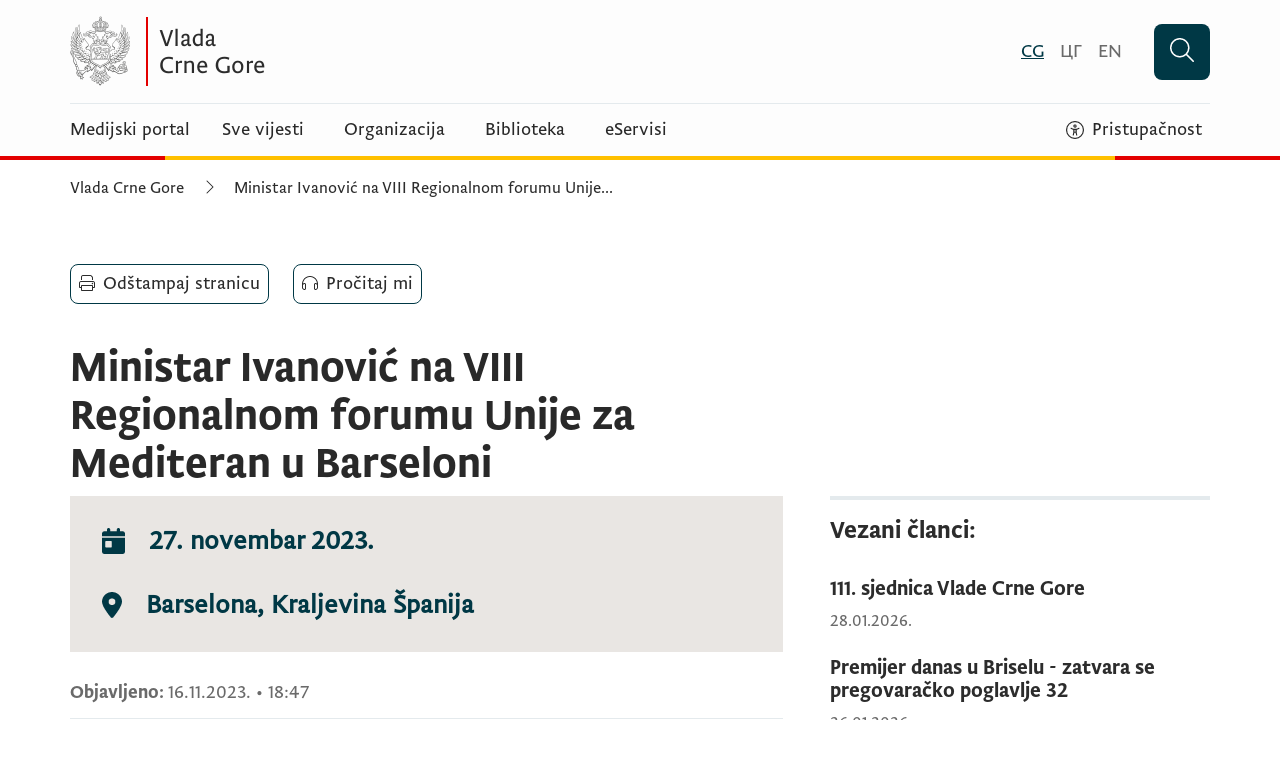

--- FILE ---
content_type: text/html; charset=utf-8
request_url: https://www.gov.me/clanak/ministar-ivanovic-na-viii-regionalnom-forumu-unije-za-mediteran-u-barseloni
body_size: 107503
content:
<!DOCTYPE html><html i18n-lang="" lang="cnr-Latn-ME" dir="ltr"><head>
    <meta charset="utf-8">
    <title>Ministar Ivanović na VIII Regionalnom forumu Unije za Mediteran u Barseloni</title>
    <base href="/">
    <meta name="viewport" content="width=device-width, initial-scale=1">

    <link rel="apple-touch-icon" sizes="180x180" href="/assets/img/favicons/apple-touch-icon.png">
    <link rel="icon" type="image/png" sizes="32x32" href="/assets/img/favicons/favicon-32.png">
    <link rel="icon" type="image/png" sizes="16x16" href="/assets/img/favicons/favicon-16.png">
    <link rel="manifest" href="/assets/img/favicons/site.webmanifest">
    <link rel="mask-icon" href="/assets/img/favicons/safari-pinned-tab.svg" color="#5bbad5">
    <link rel="shortcut icon" href="/assets/img/favicons/favicon.ico">
    <meta name="msapplication-TileColor" content="#da532c">
    <meta name="msapplication-config" content="/assets/img/favicons/browserconfig.xml">
    <meta name="theme-color" content="#ffffff">

    <link rel="manifest" href="manifest.json">

    <style>
      .svg-inline--fa {
        display: inline-block;
        font-size: inherit;
        height: 1em;
        overflow: visible;
        vertical-align: -0.125em;
      }
    </style>

    <link rel="preload" href="/assets/fonts/WF-036038-011428-000517-3.woff2" as="font" type="font/woff2" crossorigin="">
    <link rel="preload" href="/assets/fonts/WF-036038-011428-000514-3.woff2" as="font" type="font/woff2" crossorigin="">
    <link rel="preload" href="/assets/fonts/WF-036038-011428-000513-3.woff2" as="font" type="font/woff2" crossorigin="">

    <!-- Google Tag Manager -->
    <script>
      (function (w, d, s, l, i) {
        w[l] = w[l] || [];
        w[l].push({
          "gtm.start": new Date().getTime(),
          event: "gtm.js",
        });
        var f = d.getElementsByTagName(s)[0],
          j = d.createElement(s),
          dl = l != "dataLayer" ? "&l=" + l : "";
        j.async = true;
        j.src = "https://www.googletagmanager.com/gtm.js?id=" + i + dl;
        f.parentNode.insertBefore(j, f);
      })(window, document, "script", "dataLayer", "GTM-WXD3BML");
    </script>
    <!-- End Google Tag Manager -->

    <script type="text/javascript">
      window.smartlook ||
        (function (d) {
          var o = (smartlook = function () {
              o.api.push(arguments);
            }),
            h = d.getElementsByTagName("head")[0];
          var c = d.createElement("script");
          o.api = new Array();
          c.async = true;
          c.type = "text/javascript";
          c.charset = "utf-8";
          c.src = "https://web-sdk.smartlook.com/recorder.js";
          h.appendChild(c);
        })(document);
      smartlook("init", "7907a95fc9b973451dc3e9d7e03388952868af13", {
        region: "eu",
      });
    </script>

    <script>
      window.MSInputMethodContext &&
        document.documentMode &&
        document.write(
          '<script src="https://cdn.jsdelivr.net/gh/nuxodin/ie11CustomProperties@4.1.0/ie11CustomProperties.min.js"><\/script><script src="assets/scripts/polyfills/polyfill-remove.js"><\/script><script src="assets/scripts/polyfills/polyfill-include.js"><\/script><script src="assets/scripts/polyfills/polyfill-foreach.js"><\/script><script src="assets/scripts/polyfills/polyfill-assign.js"><\/script>'
        );
    </script>
  <style>*,:after,:before{box-sizing:border-box;border:0 solid}:after,:before{--tw-content:""}html{line-height:1.5;-webkit-text-size-adjust:100%;tab-size:4;font-family:ui-sans-serif,system-ui,sans-serif,Apple Color Emoji,Segoe UI Emoji,Segoe UI Symbol,Noto Color Emoji;font-feature-settings:normal;font-variation-settings:normal;-webkit-tap-highlight-color:transparent}body{margin:0;line-height:inherit}*,:after,:before{--tw-border-spacing-x:0;--tw-border-spacing-y:0;--tw-translate-x:0;--tw-translate-y:0;--tw-rotate:0;--tw-skew-x:0;--tw-skew-y:0;--tw-scale-x:1;--tw-scale-y:1;--tw-pan-x: ;--tw-pan-y: ;--tw-pinch-zoom: ;--tw-scroll-snap-strictness:proximity;--tw-gradient-from-position: ;--tw-gradient-via-position: ;--tw-gradient-to-position: ;--tw-ordinal: ;--tw-slashed-zero: ;--tw-numeric-figure: ;--tw-numeric-spacing: ;--tw-numeric-fraction: ;--tw-ring-inset: ;--tw-ring-offset-width:0px;--tw-ring-offset-color:#fff;--tw-ring-color:rgba(59,130,246,.5);--tw-ring-offset-shadow:0 0 #0000;--tw-ring-shadow:0 0 #0000;--tw-shadow:0 0 #0000;--tw-shadow-colored:0 0 #0000;--tw-blur: ;--tw-brightness: ;--tw-contrast: ;--tw-grayscale: ;--tw-hue-rotate: ;--tw-invert: ;--tw-saturate: ;--tw-sepia: ;--tw-drop-shadow: ;--tw-backdrop-blur: ;--tw-backdrop-brightness: ;--tw-backdrop-contrast: ;--tw-backdrop-grayscale: ;--tw-backdrop-hue-rotate: ;--tw-backdrop-invert: ;--tw-backdrop-opacity: ;--tw-backdrop-saturate: ;--tw-backdrop-sepia: ;--tw-contain-size: ;--tw-contain-layout: ;--tw-contain-paint: ;--tw-contain-style:}.font-light{font-family:Brioni Sans Pro Lt,sans-serif}.font-light{font-weight:300}.lining-nums{--tw-numeric-figure:lining-nums}.lining-nums{font-variant-numeric:var(--tw-ordinal) var(--tw-slashed-zero) var(--tw-numeric-figure) var(--tw-numeric-spacing) var(--tw-numeric-fraction)}.text-body{--tw-text-opacity:1;color:rgb(41 41 41/var(--tw-text-opacity))}@font-face{font-family:Brioni Sans Pro Lt;src:url(/assets/fonts/WF-036038-011428-000513-3.woff2) format("woff2"),url(/assets/fonts/WF-036038-011428-000513-3.woff) format("woff");font-display:swap}:root{--swiper-theme-color:#007aff}:root{--swiper-navigation-size:44px}.antialiased{-webkit-font-smoothing:antialiased;-moz-osx-font-smoothing:grayscale}@media print{*{color:#000!important;background-color:#fff!important}@page footer{display:none}@page header{display:none}@page{size:330mm 427mm;margin:10mm 0}}*{font-variant:lining-nums}</style><style>*,:after,:before{box-sizing:border-box;border:0 solid}:after,:before{--tw-content:""}html{line-height:1.5;-webkit-text-size-adjust:100%;tab-size:4;font-family:ui-sans-serif,system-ui,sans-serif,Apple Color Emoji,Segoe UI Emoji,Segoe UI Symbol,Noto Color Emoji;font-feature-settings:normal;font-variation-settings:normal;-webkit-tap-highlight-color:transparent}body{margin:0;line-height:inherit}h1,h2,h3{font-size:inherit;font-weight:inherit}a{color:inherit;text-decoration:inherit}strong{font-weight:bolder}button{font-family:inherit;font-feature-settings:inherit;font-variation-settings:inherit;font-size:100%;font-weight:inherit;line-height:inherit;letter-spacing:inherit;color:inherit;margin:0;padding:0}button{text-transform:none}button{-webkit-appearance:button;background-color:transparent;background-image:none}h1,h2,h3,p{margin:0}ul{list-style:none;margin:0;padding:0}button{cursor:pointer}img,svg{display:block;vertical-align:middle}img{max-width:100%;height:auto}*,:after,:before{--tw-border-spacing-x:0;--tw-border-spacing-y:0;--tw-translate-x:0;--tw-translate-y:0;--tw-rotate:0;--tw-skew-x:0;--tw-skew-y:0;--tw-scale-x:1;--tw-scale-y:1;--tw-pan-x: ;--tw-pan-y: ;--tw-pinch-zoom: ;--tw-scroll-snap-strictness:proximity;--tw-gradient-from-position: ;--tw-gradient-via-position: ;--tw-gradient-to-position: ;--tw-ordinal: ;--tw-slashed-zero: ;--tw-numeric-figure: ;--tw-numeric-spacing: ;--tw-numeric-fraction: ;--tw-ring-inset: ;--tw-ring-offset-width:0px;--tw-ring-offset-color:#fff;--tw-ring-color:rgba(59,130,246,.5);--tw-ring-offset-shadow:0 0 #0000;--tw-ring-shadow:0 0 #0000;--tw-shadow:0 0 #0000;--tw-shadow-colored:0 0 #0000;--tw-blur: ;--tw-brightness: ;--tw-contrast: ;--tw-grayscale: ;--tw-hue-rotate: ;--tw-invert: ;--tw-saturate: ;--tw-sepia: ;--tw-drop-shadow: ;--tw-backdrop-blur: ;--tw-backdrop-brightness: ;--tw-backdrop-contrast: ;--tw-backdrop-grayscale: ;--tw-backdrop-hue-rotate: ;--tw-backdrop-invert: ;--tw-backdrop-opacity: ;--tw-backdrop-saturate: ;--tw-backdrop-sepia: ;--tw-contain-size: ;--tw-contain-layout: ;--tw-contain-paint: ;--tw-contain-style: }.container{width:100%;margin-right:auto;margin-left:auto}@media (min-width:360px){.container{max-width:360px}}@media (min-width:768px){.container{max-width:768px}}@media (min-width:1140px){.container{max-width:1140px}}.absolute{position:absolute}.relative{position:relative}.inset-0{inset:0}.left-0{left:0}.right-0{right:0}.z-0{z-index:0}.z-20{z-index:20}.z-50{z-index:50}.mx-1{margin-left:.25rem;margin-right:.25rem}.mx-2{margin-left:.5rem;margin-right:.5rem}.mx-auto{margin-left:auto;margin-right:auto}.-mr-2{margin-right:-.5rem}.mb-10{margin-bottom:2.5rem}.mb-14{margin-bottom:3.5rem}.mb-2{margin-bottom:.5rem}.mb-4{margin-bottom:1rem}.mb-6{margin-bottom:1.5rem}.mb-8{margin-bottom:2rem}.ml-0{margin-left:0}.ml-1{margin-left:.25rem}.ml-2{margin-left:.5rem}.ml-4{margin-left:1rem}.ml-6{margin-left:1.5rem}.ml-6\/24{margin-left:25%}.mr-2{margin-right:.5rem}.mr-3{margin-right:.75rem}.mr-4{margin-right:1rem}.mr-5{margin-right:1.25rem}.mr-6{margin-right:1.5rem}.mt-1{margin-top:.25rem}.mt-2{margin-top:.5rem}.mt-4{margin-top:1rem}.mt-6{margin-top:1.5rem}.mt-8{margin-top:2rem}.block{display:block}.flex{display:flex}.inline-flex{display:inline-flex}.grid{display:grid}.hidden{display:none}.h-1{height:.25rem}.h-10{height:2.5rem}.h-14{height:3.5rem}.w-10{width:2.5rem}.w-14{width:3.5rem}.w-18\/24{width:75.00000001%}.w-full{width:100%}.w-half{width:50%}.min-w-12{min-width:3rem}.flex-1{flex:1 1 0%}.flex-shrink-0{flex-shrink:0}.cursor-pointer{cursor:pointer}.flex-row{flex-direction:row}.flex-col{flex-direction:column}.flex-wrap{flex-wrap:wrap}.items-start{align-items:flex-start}.items-center{align-items:center}.justify-start{justify-content:flex-start}.justify-end{justify-content:flex-end}.justify-center{justify-content:center}.justify-between{justify-content:space-between}.self-start{align-self:flex-start}.self-center{align-self:center}.break-all{word-break:break-all}.rounded-md{border-radius:.375rem}.border{border-width:1px}.border-b{border-bottom-width:1px}.border-t{border-top-width:1px}.border-t-4{border-top-width:4px}.border-gray-300{--tw-border-opacity:1;border-color:rgb(228 234 237/var(--tw-border-opacity))}.border-white{--tw-border-opacity:1;border-color:rgb(255 255 255/var(--tw-border-opacity))}.bg-beige-100{--tw-bg-opacity:1;background-color:rgb(233 230 227/var(--tw-bg-opacity))}.bg-cyprus{--tw-bg-opacity:1;background-color:rgb(0 56 69/var(--tw-bg-opacity))}.bg-gold-200{--tw-bg-opacity:1;background-color:rgb(255 192 0/var(--tw-bg-opacity))}.bg-gray-200{--tw-bg-opacity:1;background-color:rgb(106 106 106/var(--tw-bg-opacity))}.bg-gray-400{--tw-bg-opacity:1;background-color:rgb(243 243 243/var(--tw-bg-opacity))}.bg-red{--tw-bg-opacity:1;background-color:rgb(227 0 0/var(--tw-bg-opacity))}.bg-white{--tw-bg-opacity:1;background-color:rgb(255 255 255/var(--tw-bg-opacity))}.bg-opacity-20{--tw-bg-opacity:.2}.p-6{padding:1.5rem}.px-4{padding-left:1rem;padding-right:1rem}.px-6{padding-left:1.5rem;padding-right:1.5rem}.px-8{padding-left:2rem;padding-right:2rem}.py-2{padding-top:.5rem;padding-bottom:.5rem}.py-3{padding-top:.75rem;padding-bottom:.75rem}.py-4{padding-top:1rem;padding-bottom:1rem}.py-6{padding-top:1.5rem;padding-bottom:1.5rem}.pb-2{padding-bottom:.5rem}.pb-4{padding-bottom:1rem}.pb-6{padding-bottom:1.5rem}.pb-8{padding-bottom:2rem}.pl-2{padding-left:.5rem}.pl-\[44px\]{padding-left:44px}.pr-6{padding-right:1.5rem}.pt-1{padding-top:.25rem}.pt-2{padding-top:.5rem}.pt-4{padding-top:1rem}.pt-8{padding-top:2rem}.text-left{text-align:left}.font-italic{font-family:Brioni Sans Pro Lt Ita,sans-serif}.font-light{font-family:Brioni Sans Pro Lt,sans-serif}.font-medium{font-family:Brioni Sans Pro Med,sans-serif}.text-14{font-size:.875rem}.text-16{font-size:1rem}.text-18{font-size:1.125rem}.text-20{font-size:1.25rem}.text-22{font-size:1.375rem}.text-24{font-size:1.5rem}.text-30{font-size:1.875rem}.font-bold{font-weight:700}.font-light{font-weight:300}.font-medium{font-weight:500}.uppercase{text-transform:uppercase}.lining-nums{--tw-numeric-figure:lining-nums}.lining-nums{font-variant-numeric:var(--tw-ordinal) var(--tw-slashed-zero) var(--tw-numeric-figure) var(--tw-numeric-spacing) var(--tw-numeric-fraction)}.leading-100{line-height:1}.leading-115{line-height:1.15}.leading-125{line-height:1.25}.text-body{--tw-text-opacity:1;color:rgb(41 41 41/var(--tw-text-opacity))}.text-cyprus{--tw-text-opacity:1;color:rgb(0 56 69/var(--tw-text-opacity))}.text-gray-100{--tw-text-opacity:1;color:rgb(44 44 44/var(--tw-text-opacity))}.text-gray-200{--tw-text-opacity:1;color:rgb(106 106 106/var(--tw-text-opacity))}.text-white{--tw-text-opacity:1;color:rgb(255 255 255/var(--tw-text-opacity))}.underline{text-decoration-line:underline}.no-underline{text-decoration-line:none}.btn-primary{min-height:3rem;border-radius:.5rem;--tw-bg-opacity:1;background-color:rgb(0 56 69/var(--tw-bg-opacity));padding:.25rem 1rem;font-family:Brioni Sans Pro Lt,sans-serif;font-size:1.125rem;font-weight:300;text-transform:uppercase;line-height:1.64;--tw-text-opacity:1;color:rgb(255 255 255/var(--tw-text-opacity))}.btn-primary:visited{color:#fff}.btn-primary:hover{--tw-bg-opacity:1;background-color:rgb(75 140 156/var(--tw-bg-opacity))}.btn-primary:focus{--tw-bg-opacity:1;background-color:rgb(255 237 180/var(--tw-bg-opacity));--tw-text-opacity:1;color:rgb(44 44 44/var(--tw-text-opacity));outline:2px solid transparent;outline-offset:2px;--tw-ring-offset-shadow:var(--tw-ring-inset) 0 0 0 var(--tw-ring-offset-width) var(--tw-ring-offset-color);--tw-ring-shadow:var(--tw-ring-inset) 0 0 0 calc(2px + var(--tw-ring-offset-width)) var(--tw-ring-color);box-shadow:var(--tw-ring-offset-shadow),var(--tw-ring-shadow),var(--tw-shadow,0 0 #0000);--tw-ring-opacity:1;--tw-ring-color:rgb(44 44 44/var(--tw-ring-opacity))}.btn-primary:disabled{border-color:rgb(228 234 237/var(--tw-border-opacity));background-color:rgb(228 234 237/var(--tw-bg-opacity));color:rgb(106 106 106/var(--tw-text-opacity))}.btn-primary:disabled,.btn-secondary{--tw-border-opacity:1;--tw-bg-opacity:1;--tw-text-opacity:1}.btn-secondary{min-height:2.5rem;border-radius:.5rem;border-width:1px;border-color:rgb(0 56 69/var(--tw-border-opacity));background-color:rgb(255 255 255/var(--tw-bg-opacity));padding:.25rem .5rem;font-family:Brioni Sans Pro Lt,sans-serif;font-size:1.125rem;font-weight:300;line-height:1.64;color:rgb(44 44 44/var(--tw-text-opacity))}.btn-secondary:visited{color:#2c2c2c}.btn-secondary:hover{--tw-bg-opacity:1;background-color:rgb(243 243 243/var(--tw-bg-opacity))}.btn-secondary:focus{--tw-bg-opacity:1;background-color:rgb(255 237 180/var(--tw-bg-opacity));outline:2px solid transparent;outline-offset:2px;--tw-ring-offset-shadow:var(--tw-ring-inset) 0 0 0 var(--tw-ring-offset-width) var(--tw-ring-offset-color);--tw-ring-shadow:var(--tw-ring-inset) 0 0 0 calc(2px + var(--tw-ring-offset-width)) var(--tw-ring-color);box-shadow:var(--tw-ring-offset-shadow),var(--tw-ring-shadow),var(--tw-shadow,0 0 #0000);--tw-ring-opacity:1;--tw-ring-color:rgb(44 44 44/var(--tw-ring-opacity))}.btn-secondary:disabled{--tw-border-opacity:1;border-color:rgb(228 234 237/var(--tw-border-opacity));--tw-bg-opacity:1;background-color:rgb(228 234 237/var(--tw-bg-opacity));--tw-text-opacity:1;color:rgb(106 106 106/var(--tw-text-opacity))}.link-body{font-family:Brioni Sans Pro Lt,sans-serif;font-weight:300;line-height:1.15;--tw-text-opacity:1;color:rgb(0 56 69/var(--tw-text-opacity))}.link-body:hover{--tw-text-opacity:1;color:rgb(75 140 156/var(--tw-text-opacity))}.link-body:focus{--tw-bg-opacity:1;background-color:rgb(255 237 180/var(--tw-bg-opacity));--tw-text-opacity:1;color:rgb(44 44 44/var(--tw-text-opacity));text-decoration-line:none;--tw-shadow:0 -2px #fd0,0 4px #0b0c0c;--tw-shadow-colored:0 -2px var(--tw-shadow-color),0 4px var(--tw-shadow-color);box-shadow:var(--tw-ring-offset-shadow,0 0 #0000),var(--tw-ring-shadow,0 0 #0000),var(--tw-shadow);outline:2px solid transparent;outline-offset:2px}.link-body:disabled{--tw-border-opacity:1;border-color:rgb(228 234 237/var(--tw-border-opacity));--tw-bg-opacity:1;background-color:rgb(228 234 237/var(--tw-bg-opacity));--tw-text-opacity:1;color:rgb(106 106 106/var(--tw-text-opacity))}.link-title{font-family:Brioni Sans Pro Med,sans-serif;font-weight:500;line-height:1.15;--tw-text-opacity:1;color:rgb(44 44 44/var(--tw-text-opacity))}.link-title:hover{cursor:pointer;--tw-text-opacity:1;color:rgb(0 56 69/var(--tw-text-opacity));text-decoration-line:underline}.link-title:focus{--tw-bg-opacity:1;background-color:rgb(255 237 180/var(--tw-bg-opacity));--tw-text-opacity:1;color:rgb(44 44 44/var(--tw-text-opacity));text-decoration-line:none;--tw-shadow:0 -2px #fd0,0 4px #0b0c0c;--tw-shadow-colored:0 -2px var(--tw-shadow-color),0 4px var(--tw-shadow-color);box-shadow:var(--tw-ring-offset-shadow,0 0 #0000),var(--tw-ring-shadow,0 0 #0000),var(--tw-shadow);outline:2px solid transparent;outline-offset:2px}.link-title:disabled{--tw-border-opacity:1;border-color:rgb(228 234 237/var(--tw-border-opacity));--tw-bg-opacity:1;background-color:rgb(228 234 237/var(--tw-bg-opacity));--tw-text-opacity:1;color:rgb(106 106 106/var(--tw-text-opacity))}@media (max-width:428px){.container{padding-left:12px;padding-right:12px}}@media (min-width:768px){.sm\:container{width:100%;margin-right:auto;margin-left:auto}@media (min-width:360px){.sm\:container{max-width:360px}}@media (min-width:768px){.sm\:container{max-width:768px}}@media (min-width:1140px){.sm\:container{max-width:1140px}}}.visited\:underline:visited{text-decoration-line:underline}.hover\:cursor-pointer:hover{cursor:pointer}.hover\:bg-cyprus:hover{--tw-bg-opacity:1;background-color:rgb(0 56 69/var(--tw-bg-opacity))}.hover\:bg-gold-200:hover{--tw-bg-opacity:1;background-color:rgb(255 192 0/var(--tw-bg-opacity))}.hover\:text-cyprus:hover{--tw-text-opacity:1;color:rgb(0 56 69/var(--tw-text-opacity))}.hover\:text-gray-100:hover{--tw-text-opacity:1;color:rgb(44 44 44/var(--tw-text-opacity))}.hover\:underline:hover{text-decoration-line:underline}.focus\:bg-gold-200:focus{--tw-bg-opacity:1;background-color:rgb(255 192 0/var(--tw-bg-opacity))}.focus\:text-gray-100:focus{--tw-text-opacity:1;color:rgb(44 44 44/var(--tw-text-opacity))}.focus\:no-underline:focus{text-decoration-line:none}.focus\:shadow-focus:focus{--tw-shadow:0 0 #fd0,0 4px #0b0c0c;--tw-shadow-colored:0 0 var(--tw-shadow-color),0 4px var(--tw-shadow-color);box-shadow:var(--tw-ring-offset-shadow,0 0 #0000),var(--tw-ring-shadow,0 0 #0000),var(--tw-shadow)}.focus\:outline-none:focus{outline:2px solid transparent;outline-offset:2px}.focus\:ring-gold-200:focus{--tw-ring-opacity:1;--tw-ring-color:rgb(255 192 0/var(--tw-ring-opacity))}.focus\:ring-offset-2:focus{--tw-ring-offset-width:2px}@media (min-width:768px){.sm\:relative{position:relative}.sm\:mx-2{margin-left:.5rem;margin-right:.5rem}.sm\:ml-0{margin-left:0}.sm\:ml-1\/24{margin-left:4.166666667%}.sm\:ml-10{margin-left:2.5rem}.sm\:ml-2\/24{margin-left:8.333333333%}.sm\:ml-auto{margin-left:auto}.sm\:mr-2{margin-right:.5rem}.sm\:mr-3{margin-right:.75rem}.sm\:mt-0{margin-top:0}.sm\:flex{display:flex}.sm\:hidden{display:none}.sm\:w-12\/24{width:50%}.sm\:w-15\/24{width:62.50000001%}.sm\:w-20\/24{width:83.33333334%}.sm\:w-8\/24{width:33.33333334%}.sm\:w-auto{width:auto}.sm\:min-w-20{min-width:5rem}.sm\:flex-row{flex-direction:row}.sm\:flex-wrap{flex-wrap:wrap}.sm\:justify-start{justify-content:flex-start}.sm\:border-b{border-bottom-width:1px}.sm\:border-none{border-style:none}.sm\:p-8{padding:2rem}.sm\:px-0{padding-left:0;padding-right:0}.sm\:py-0{padding-top:0;padding-bottom:0}.sm\:pb-8{padding-bottom:2rem}.sm\:pl-12{padding-left:3rem}.sm\:pr-4{padding-right:1rem}.sm\:pt-0{padding-top:0}.sm\:pt-12{padding-top:3rem}.sm\:text-20{font-size:1.25rem}.sm\:text-26{font-size:1.625rem}.sm\:text-42{font-size:2.625rem}}@media (min-width:1140px){.md\:mb-6{margin-bottom:1.5rem}.md\:mr-6{margin-right:1.5rem}.md\:w-12\/24{width:50%}.md\:w-16\/24{width:66.66666667%}.md\:w-32{width:8rem}.md\:w-6\/24{width:25%}.md\:w-8\/24{width:33.33333334%}.md\:max-w-1\/2{max-width:50vh}.md\:grid-cols-2{grid-template-columns:repeat(2,minmax(0,1fr))}.md\:flex-row{flex-direction:row}.md\:flex-wrap{flex-wrap:wrap}.md\:justify-start{justify-content:flex-start}.md\:py-4{padding-top:1rem;padding-bottom:1rem}.md\:pb-8{padding-bottom:2rem}.md\:pl-4{padding-left:1rem}.md\:pr-2{padding-right:.5rem}.md\:pt-8{padding-top:2rem}.md\:text-16{font-size:1rem}.md\:text-24{font-size:1.5rem}}@font-face{font-family:Brioni Sans Pro Med;src:url(/assets/fonts/WF-036038-011428-000517-3.woff2) format("woff2"),url(/assets/fonts/WF-036038-011428-000517-3.woff) format("woff");font-display:swap}@font-face{font-family:Brioni Sans Pro Lt Ita;src:url(/assets/fonts/WF-036038-011428-000514-3.woff2) format("woff2"),url(/assets/fonts/WF-036038-011428-000514-3.woff) format("woff");font-display:swap}@font-face{font-family:Brioni Sans Pro Lt;src:url(/assets/fonts/WF-036038-011428-000513-3.woff2) format("woff2"),url(/assets/fonts/WF-036038-011428-000513-3.woff) format("woff");font-display:swap}:root{--swiper-theme-color:#007aff}:root{--swiper-navigation-size:44px}.antialiased{-webkit-font-smoothing:antialiased;-moz-osx-font-smoothing:grayscale}@media print{header,footer{display:none}*{color:#000!important;background-color:#fff!important}.ui-article div,.ui-article p{font-size:16pt!important}@page footer{display:none}@page header{display:none}@page{size:330mm 427mm;margin:10mm 0}#header,#article-utilities,#article-docs,#article-poll{display:none}.sm\:w-15\/24,.sm\:w-8\/24{width:100%}.sm\:ml-1\/24{margin-left:0}}*{font-variant:lining-nums}@media all and (max-width: 768px){.text-to-speech{position:absolute;top:85px;left:0}}.fa-fix svg{vertical-align:0}@media all and (-ms-high-contrast: none) and (min-width: 360px){.sm\:container{max-width:360px;margin-right:auto;margin-left:auto}}@media all and (-ms-high-contrast: none) and (min-width: 768px){.sm\:container{max-width:768px;margin-right:auto;margin-left:auto}}@media all and (-ms-high-contrast: none) and (min-width: 1140px){.sm\:container{max-width:1140px;margin-right:auto;margin-left:auto}}</style><link rel="stylesheet" href="styles.0b3dabb404c410c4.css" media="print" onload="this.media='all'"><noscript><link rel="stylesheet" href="styles.0b3dabb404c410c4.css"></noscript><meta property="og:site_name" content="Vlada Crne Gore"><meta property="fb:app_id" content="281664209870504"><meta name="twitter:card" content="summary"><script type="application/ld+json" id="logo">{"@context":"https://schema.org","@type":"Organization","url":"https://www.gov.me/assets/img/logos/logo-vlada.png"}</script><style ng-transition="gov">.logo-main{width:390px;height:71px}@media all and (max-width: 768px){.logo-main{width:240px;height:44px}.header-faux-space{height:71px}.hide-faux-space{height:0!important;padding:0}.main-menu-top{top:72px}html[lang=en] .header-faux-space{height:0!important;padding:0}}
</style><style ng-transition="gov">@media all and (max-width: 768px){.footer-logo[_ngcontent-sc65]{height:58px;max-width:320px}}@media all and (min-width: 769px){.footer-logo[_ngcontent-sc65]{height:71px;width:390px;max-width:390px}}</style><style ng-transition="gov"></style><style ng-transition="gov">:root{--mb: 3rem;--article-body-spacing-lg: 100px}.ui-article-spacing{padding-right:0}@media screen and (min-width: 1140px){.ui-article-spacing{padding-right:var(--article-body-spacing-lg)}}.ui-article{margin-bottom:var(--mb);font-size:1.125rem}.ui-article *{color:#292929}.ui-article *:first-child{margin-top:0}.ui-article h2,.ui-article h3,.ui-article h4,.ui-article h5,.ui-article h6{font-family:Brioni Sans Pro Med,sans-serif;margin-top:3.5rem}.ui-article h2{font-size:1.5rem;line-height:1.875rem;margin-bottom:1.25rem}@media screen and (min-width: 768px){.ui-article h2{font-size:1.875rem;line-height:2.25rem;margin-bottom:1.25rem}}.ui-article h3{font-size:1.25rem;line-height:1.5rem;margin-bottom:1rem}@media screen and (min-width: 768px){.ui-article h3{font-size:1.5rem;line-height:1.875rem;margin-bottom:1rem}}.ui-article h4{font-size:1.25rem;line-height:1.5rem;margin-bottom:1rem}.ui-article h5,.ui-article h6{font-size:1.125rem;line-height:1.5rem;margin-bottom:1rem}.ui-article p{margin-bottom:var(--mb);font-size:1.125rem}@media screen and (min-width: 768px){.ui-article p{font-size:1.25rem}}.ui-article a{color:#003845;text-decoration:underline;word-break:break-word}.ui-article a:link{background-color:transparent}.ui-article a:link:focus{background-color:#fd0}.ui-article a:visited{color:#5a0069;background-color:transparent}.ui-article a:hover{color:#4b8c9c}.ui-article a:focus{box-shadow:0 -2px #fd0,0 4px #0b0c0c;color:#2c2c2c;text-decoration:none;outline:none}.ui-article ul,.ui-article ol{list-style-position:outside;padding-left:1.5rem}.ui-article ul{list-style-type:disc;margin-bottom:var(--mb)}.ui-article ol{list-style-type:decimal;margin-bottom:var(--mb)}.ui-article li{font-size:1.125rem;margin-bottom:12px}.ui-article em,.ui-article i{font-family:Brioni Sans Pro Lt Ita,sans-serif}.ui-article strong em,.ui-article strong i{font-weight:700}@media screen and (min-width: 768px){.ui-article li{font-size:1.25rem}}.ui-article blockquote{font-size:1.25rem;line-height:1.5rem;font-family:Brioni Sans Pro Lt Ita,sans-serif;padding-left:52px;margin-bottom:var(--mb);position:relative}.ui-article blockquote:before{content:"";position:absolute;top:0;left:0;background-image:url(/assets/img/vlada-article-quote.png);background-size:cover;width:32px;height:32px}.ui-article blockquote p{font-size:1.25rem;line-height:1.5rem;margin:0}@media screen and (min-width: 768px){.ui-article blockquote,.ui-article blockquote p{font-size:1.5rem;line-height:1.875rem}}.ui-article .cms-highlighted{padding:20px 8px 20px 24px;font-size:1.125rem;line-height:1.5rem;background-color:#f3f3f3;border-left:8px solid #003845;display:block}@media screen and (min-width: 768px){.ui-article .cms-highlighted{font-size:1.5rem;line-height:1.875rem}}.ui-article img{max-width:100%;margin-bottom:var(--mb)}.ui-article iframe{width:100%;max-width:100%;margin-bottom:var(--mb)}.ui-article strong{font-family:Brioni Sans Pro Med,sans-serif}.ui-article table{margin-bottom:var(--mb);table-layout:fixed}.ui-article table p{margin-bottom:16px;font-size:1.25rem;line-height:1.15;font-family:Brioni Sans Pro Lt,sans-serif}.ui-article table span,.ui-article table div{font-size:1.25rem;line-height:1.15;font-family:Brioni Sans Pro Lt,sans-serif;margin-bottom:16px}.ui-article table h1,.ui-article table h2,.ui-article table h3,.ui-article table h4,.ui-article table h5,.ui-article table h6{font-size:1.25rem;line-height:1.15}.ui-article table thead th{color:#2c2c2c;padding:8px 0 24px;text-align:left;font-size:1rem;font-family:Brioni Sans Pro Med,sans-serif}.ui-article table thead th br{display:none}.ui-article table thead th:first-of-type{padding-left:16px}.ui-article table thead th:last-of-type{padding-right:16px}.ui-article table tbody{border-top:1px solid #6a6a6a}.ui-article table tbody tr{border-bottom:1px solid #E4EAED}.ui-article table tbody td{padding:8px 0 24px;color:#2c2c2c;font-size:1.25rem;line-height:1.15;font-family:Brioni Sans Pro Lt,sans-serif}.ui-article table tbody td:first-of-type{padding-left:16px;padding-right:16px}.ui-article table tbody td:last-of-type{padding-right:16px}.ui-article table tbody td ul{list-style-type:disc;padding-left:24px;list-style-position:outside}.ui-article table tbody td ul li{margin-bottom:16px}.ui-article table tbody td a{word-break:break-all}.ui-article table tbody td br{display:none}.ui-article .uim-c-type__title{font-size:24px;margin-top:16px}.ui-article .table-wrapper{overflow-x:auto}.cms-embed{margin-bottom:var(--mb)}.cms-embed>div,.cms-embed iframe{margin-left:auto!important;margin-right:auto!important;margin-bottom:0!important}@media all and (max-width: 768px){.collapse-article{height:224px;overflow:hidden}}.ui-article-print .ui-article p{margin-bottom:32px}.ui-article-print .ui-article blockquote{padding-left:0;margin-bottom:32px}.ui-article-print .ui-article blockquote:before{display:none}.ui-article-print .ui-article img,.ui-article-print .ui-article iframe{display:none!important}.ui-article-print .cms-highlighted{border:1px solid #000}.article-read-more-grad{background:white;background:linear-gradient(0deg,white 0%,rgba(255,255,255,0) 100%)}
</style><style ng-transition="gov">.scroll-to-top{position:fixed;bottom:15px;right:15px;opacity:0;transition:all .2s ease-in-out}.show-scrollTop{opacity:1;transition:all .2s ease-in-out}
</style><link rel="amphtml" href="https://www.gov.me/amp/clanak/ministar-ivanovic-na-viii-regionalnom-forumu-unije-za-mediteran-u-barseloni"><style ng-transition="gov">.doc-image[_ngcontent-sc235]{background-color:#f3f3f3}@media all and (max-width: 425px){.doc-image[_ngcontent-sc235]{width:72px;height:107px}}@media all and (min-width: 768px){.doc-image[_ngcontent-sc235]{width:80px;height:119px}}@media all and (min-width: 1140px){.doc-image[_ngcontent-sc235]{width:130px;height:194px}}</style><link rel="canonical" href="https://www.gov.me/clanak/ministar-ivanovic-na-viii-regionalnom-forumu-unije-za-mediteran-u-barseloni"><meta itemprop="name" content="Ministar Ivanović na VIII Regionalnom forumu Unije za Mediteran u Barseloni"><meta name="description" content="Ministar vanjskih poslova Crne Gore dr Filip Ivanović učestvovaće na VIIIRegionalnom forumu Unije za Mediteran, 27. novembra 2023. u Barseloni."><meta name="keywords" content=""><link rel="alternate" hreflang="cnr-Latn-ME" href="https://www.gov.me/clanak/ministar-ivanovic-na-viii-regionalnom-forumu-unije-za-mediteran-u-barseloni"><link rel="alternate" hreflang="x-default" href="https://www.gov.me/clanak/ministar-ivanovic-na-viii-regionalnom-forumu-unije-za-mediteran-u-barseloni"><link rel="alternate" hreflang="cnr-Cyrl-ME" href="https://www.gov.me/cyr/clanak/ministar-ivanovic-na-viii-regionalnom-forumu-unije-za-mediteran-u-barseloni"><link rel="alternate" hreflang="en" href="https://www.gov.me/en/article/minister-ivanovic-at-the-8th-regional-forum-of-the-union-for-the-mediterranean-in-barcelona"><meta property="og:url" content="http://www.gov.me/clanak/ministar-ivanovic-na-viii-regionalnom-forumu-unije-za-mediteran-u-barseloni"><meta property="og:title" content="Ministar Ivanović na VIII Regionalnom forumu Unije za Mediteran u Barseloni"><meta property="og:description" content="Ministar vanjskih poslova Crne Gore dr Filip Ivanović učestvovaće"><meta property="og:type" content="article"><meta property="og:image" content="https://www.gov.me/assets/img/seo/gov-seo-default.jpg"><meta property="og:image:alt" content="Ministar Ivanović na VIII Regionalnom forumu Unije za Mediteran u Barseloni"><meta name="twitter:title" content="Ministar Ivanović na VIII Regionalnom forumu Unije za Mediteran u Barseloni"><meta name="twitter:description" content="Ministar vanjskih poslova Crne Gore dr Filip Ivanović učestvovaće na VIIIRegionalnom forumu Unije za Mediteran, 27"><meta name="twitter:image" content="https://www.gov.me/assets/img/seo/gov-seo-default.jpg"><meta name="twitter:site" content="@!VladaCG"><meta name="robots" content="index, follow"><script type="application/ld+json">{"@context":"https://schema.org","@type":"BreadcrumbList","itemListElement":[{"@type":"ListItem","position":1,"name":"Vlada Crne Gore","item":"https://www.gov.me/"},{"@type":"ListItem","position":2,"name":"Ministar Ivanović na VIII Regionalnom forumu Unije za Mediteran u Barseloni"}]}</script><style ng-transition="gov">@media all and (max-width: 768px){.footer-logo[_ngcontent-sc63]{height:58px;max-width:320px}}@media all and (min-width: 769px){.footer-logo[_ngcontent-sc63]{height:71px;width:390px;max-width:390px}}</style></head>

  <body class="antialiased font-light lining-nums text-body">
    <!-- Google Tag Manager (noscript) -->
    <noscript>
      <iframe
        src="https://www.googletagmanager.com/ns.html?id=GTM-WXD3BML"
        height="0"
        width="0"
        style="display: none; visibility: hidden"
      ></iframe>
    </noscript>
    <!-- End Google Tag Manager (noscript) -->
    <app-root ng-version="13.4.0"><router-outlet></router-outlet><app-layout><main class="flex-1 relative z-0 focus:outline-none"><app-header><div id="header" class="relative"><!----><div class="w-full bg-gray-400 bg-opacity-20"><div class="w-full sm:container relative"><div class="w-full px-6 sm:px-0 flex justify-between items-center py-3 md:py-4 sm:border-b border-gray-300"><a title="Vlada Crne Gore" aria-label="Vlada Crne Gore" href="/"><img alt="Vlada Crne Gore" title="Vlada Crne Gore" width="780" height="142" class="logo-main" src="/assets/img/logos/logo-vlada.png"></a><div class="flex flex-row items-center"><ul class="sm:relative text-18 text-gray-200 flex flex-row hidden sm:flex"><li class="flex sm:hidden py-4 pr-6 justify-end"><fa-icon class="ng-fa-icon text-30 flex"><svg role="img" aria-hidden="true" focusable="false" data-prefix="fal" data-icon="xmark" class="svg-inline--fa fa-xmark fa-w-12" xmlns="http://www.w3.org/2000/svg" viewBox="0 0 384 512"><path fill="currentColor" d="M324.5 411.1c6.2 6.2 16.4 6.2 22.6 0s6.2-16.4 0-22.6L214.6 256 347.1 123.5c6.2-6.2 6.2-16.4 0-22.6s-16.4-6.2-22.6 0L192 233.4 59.6 100.9c-6.2-6.2-16.4-6.2-22.6 0s-6.2 16.4 0 22.6L169.4 256 36.9 388.5c-6.2 6.2-6.2 16.4 0 22.6s16.4 6.2 22.6 0L192 278.6 324.5 411.1z"></path></svg></fa-icon></li><li class="border-t border-gray-300 sm:border-none"><a title="Crnogorski" aria-label="Crnogorski" class="flex py-4 sm:py-0 sm:mx-2 hover:text-cyprus hover:underline cursor-pointer focus:no-underline focus:shadow-focus focus:bg-gold-200 focus:text-gray-100 focus:outline-none text-cyprus underline" href="https://www.gov.me/clanak/ministar-ivanovic-na-viii-regionalnom-forumu-unije-za-mediteran-u-barseloni"><!----><span class="latn">CG</span><!----></a><!----><!----></li><li class="border-t border-gray-300 sm:border-none"><a title="Црногорски" aria-label="Црногорски" class="flex py-4 sm:py-0 sm:mx-2 hover:text-cyprus hover:underline cursor-pointer focus:no-underline focus:shadow-focus focus:bg-gold-200 focus:text-gray-100 focus:outline-none" href="https://www.gov.me/cyr/clanak/ministar-ivanovic-na-viii-regionalnom-forumu-unije-za-mediteran-u-barseloni"><!----><span class="latn">ЦГ</span><!----></a><!----><!----></li><li class="border-t border-gray-300 sm:border-none"><a title="English" aria-label="English" class="flex py-4 sm:py-0 sm:mx-2 hover:text-cyprus hover:underline cursor-pointer focus:no-underline focus:shadow-focus focus:bg-gold-200 focus:text-gray-100 focus:outline-none" href="https://www.gov.me/en/article/minister-ivanovic-at-the-8th-regional-forum-of-the-union-for-the-mediterranean-in-barcelona"><!----><span class="latn">EN</span><!----></a><!----><!----></li></ul><button class="hidden sm:flex btn-primary group w-14 h-14 ml-6 leading-100 items-center"><fa-icon class="ng-fa-icon text-24"><svg role="img" aria-hidden="true" focusable="false" data-prefix="fal" data-icon="magnifying-glass" class="svg-inline--fa fa-magnifying-glass fa-w-16" xmlns="http://www.w3.org/2000/svg" viewBox="0 0 512 512"><path fill="currentColor" d="M384 208A176 176 0 1 0 32 208a176 176 0 1 0 352 0zM343.3 366C307 397.2 259.7 416 208 416C93.1 416 0 322.9 0 208S93.1 0 208 0S416 93.1 416 208c0 51.7-18.8 99-50 135.3L507.3 484.7c6.2 6.2 6.2 16.4 0 22.6s-16.4 6.2-22.6 0L343.3 366z"></path></svg></fa-icon></button><!----></div><div class="flex sm:hidden flex-row justify-end"><a title="Pretraži" aria-label="Pretraži" class="flex w-10 h-10 items-center justify-center leading-100 mr-2" href="/pretraga"><fa-icon class="ng-fa-icon text-24"><svg role="img" aria-hidden="true" focusable="false" data-prefix="fal" data-icon="magnifying-glass" class="svg-inline--fa fa-magnifying-glass fa-w-16" xmlns="http://www.w3.org/2000/svg" viewBox="0 0 512 512"><path fill="currentColor" d="M384 208A176 176 0 1 0 32 208a176 176 0 1 0 352 0zM343.3 366C307 397.2 259.7 416 208 416C93.1 416 0 322.9 0 208S93.1 0 208 0S416 93.1 416 208c0 51.7-18.8 99-50 135.3L507.3 484.7c6.2 6.2 6.2 16.4 0 22.6s-16.4 6.2-22.6 0L343.3 366z"></path></svg></fa-icon></a><!----><div class="flex w-10 h-10 items-center leading-100 justify-center hover:cursor-pointer -mr-2"><fa-icon class="ng-fa-icon text-24"><svg role="img" aria-hidden="true" focusable="false" data-prefix="fal" data-icon="bars" class="svg-inline--fa fa-bars fa-w-14" xmlns="http://www.w3.org/2000/svg" viewBox="0 0 448 512"><path fill="currentColor" d="M0 80c0-8.8 7.2-16 16-16l416 0c8.8 0 16 7.2 16 16s-7.2 16-16 16L16 96C7.2 96 0 88.8 0 80zM0 240c0-8.8 7.2-16 16-16l416 0c8.8 0 16 7.2 16 16s-7.2 16-16 16L16 256c-8.8 0-16-7.2-16-16zM448 400c0 8.8-7.2 16-16 16L16 416c-8.8 0-16-7.2-16-16s7.2-16 16-16l416 0c8.8 0 16 7.2 16 16z"></path></svg></fa-icon><!----><!----></div></div></div><div class="header-faux-space w-full px-6 sm:px-0 pt-4 pb-4 justify-between sm:justify-start flex items-center"><ul class="text-18 items-center flex-1 hidden sm:flex sm:relative flex-row"><!----><li class="w-full sm:w-auto border-gray-300 sm:border-none sm:mr-3 md:mr-6"><a class="flex py-4 px-4 sm:px-0 sm:py-0 sm:ml-0 sm:mr-2 hover:text-cyprus hover:underline focus:no-underline focus:shadow-focus focus:bg-gold-200 focus:text-gray-100 focus:outline-none leading-115" title="Medijski portal" aria-label="Medijski portal" href="/press">Medijski portal</a></li><li class="w-full sm:w-auto border-t border-gray-300 sm:border-none sm:mr-3 md:mr-6"><a class="flex py-4 px-4 sm:px-0 sm:py-0 sm:ml-0 sm:mr-2 hover:text-cyprus hover:underline focus:no-underline focus:shadow-focus focus:bg-gold-200 focus:text-gray-100 focus:outline-none leading-115" title="Sve vijesti" aria-label="Sve vijesti" href="/vijesti?at=1&amp;sort=published_at">Sve vijesti</a></li><li class="w-full sm:w-auto border-t border-gray-300 sm:border-none sm:mr-3 md:mr-6"><a routerlinkactive="text-cyprus underline" class="flex py-4 px-4 sm:px-0 sm:py-0 sm:mx-2 hover:text-cyprus hover:underline focus:no-underline focus:shadow-focus focus:bg-gold-200 focus:text-gray-100 focus:outline-none leading-115" title="Organizacija" aria-label="Organizacija" href="/organizaciona-struktura">Organizacija</a></li><li class="w-full sm:w-auto border-t border-gray-300 sm:border-none sm:mr-3 md:mr-6"><a class="flex py-4 px-4 sm:px-0 sm:py-0 sm:mx-2 hover:text-cyprus hover:underline focus:no-underline focus:shadow-focus focus:bg-gold-200 focus:text-gray-100 focus:outline-none leading-115" title="Biblioteka" aria-label="Biblioteka" href="/biblioteka?sort=published_at">Biblioteka</a></li><li class="w-full sm:w-auto border-t border-gray-300 sm:border-none sm:mr-3 md:mr-6"><a class="flex py-4 px-4 sm:px-0 sm:py-0 sm:mx-2 hover:text-cyprus hover:underline focus:no-underline focus:shadow-focus focus:bg-gold-200 focus:text-gray-100 focus:outline-none leading-115" title="eServisi" aria-label="eServisi" href="/e-servisi?sort=published_at">eServisi</a><!----></li><li class="w-full sm:w-auto border-t border-gray-300 sm:border-none sm:ml-auto"><span id="AccessibilityMenu" tabindex="0" class="flex py-4 px-4 sm:px-0 sm:py-0 sm:mx-2 hover:text-cyprus hover:underline focus:no-underline focus:shadow-focus focus:bg-gold-200 focus:text-gray-100 focus:outline-none leading-115 items-center hover:cursor-pointer" title="Pristupačnost" aria-label="Pristupačnost"><fa-icon class="ng-fa-icon text-18 flex"><svg role="img" aria-hidden="true" focusable="false" data-prefix="fal" data-icon="universal-access" class="svg-inline--fa fa-universal-access fa-w-16" xmlns="http://www.w3.org/2000/svg" viewBox="0 0 512 512"><path fill="currentColor" d="M256 32a224 224 0 1 1 0 448 224 224 0 1 1 0-448zm0 480A256 256 0 1 0 256 0a256 256 0 1 0 0 512zM240 144a16 16 0 1 1 32 0 16 16 0 1 1 -32 0zm64 0a48 48 0 1 0 -96 0 48 48 0 1 0 96 0zM129.7 200.8c-4 7.9-.7 17.5 7.2 21.5l21.1 10.5c16 8 32.8 14 50.1 17.8l0 67.7-15.7 78.4c-1.7 8.7 3.9 17.1 12.6 18.8s17.1-3.9 18.8-12.6L237.1 336l37.8 0 13.4 67.1c1.7 8.7 10.2 14.3 18.8 12.6s14.3-10.2 12.6-18.8L304 318.4l0-67.7c17.3-3.9 34.1-9.9 50.1-17.8l21.1-10.5c7.9-4 11.1-13.6 7.2-21.5s-13.6-11.1-21.5-7.2l-21.1 10.5c-26 13-54.7 19.8-83.8 19.8s-57.8-6.8-83.8-19.8l-21.1-10.5c-7.9-4-17.5-.7-21.5 7.2zM240 255.4c5.3 .4 10.7 .6 16 .6s10.7-.2 16-.6l0 48.6-32 0 0-48.6z"></path></svg></fa-icon><span class="ml-2 leading-100">Pristupačnost</span></span></li></ul></div></div></div><!----><div class="w-full bg-red h-1 relative"><div class="absolute inset-0"><span class="absolute left-0 bg-red w-half h-1"></span><span class="absolute right-0 bg-gold-200 w-half h-1"></span></div><div class="container flex mx-auto relative z-20"><span class="bg-gold-200 w-18/24 sm:w-20/24 pt-1 ml-6/24 sm:ml-2/24"></span></div></div></div></app-header><router-outlet></router-outlet><app-article-detail><app-article-detail-event><div class="pt-4 sm:pt-0"><app-article-breadcrumbs class="hidden sm:flex" _nghost-sc222=""><div _ngcontent-sc222="" class="w-full bg-white"><div _ngcontent-sc222="" class="w-full px-6 sm:px-0 sm:container py-4"><ul _ngcontent-sc222="" class="text-16 text-gray-100 flex flex-row flex-wrap"><li _ngcontent-sc222="" class="flex flex-row mr-5"><a _ngcontent-sc222="" class="hover:text-cyprus hover:underline visited:underline" title="Početna" aria-label="Početna" href="/">Vlada Crne Gore</a></li><li _ngcontent-sc222="" class="flex flex-row"><!----></li><!----><li _ngcontent-sc222="" class="flex flex-row mr-5"><fa-icon _ngcontent-sc222="" class="ng-fa-icon mr-5 text-gray-100"><svg role="img" aria-hidden="true" focusable="false" data-prefix="fal" data-icon="chevron-right" class="svg-inline--fa fa-chevron-right fa-w-10" xmlns="http://www.w3.org/2000/svg" viewBox="0 0 320 512"><path fill="currentColor" d="M299.3 244.7c6.2 6.2 6.2 16.4 0 22.6l-192 192c-6.2 6.2-16.4 6.2-22.6 0s-6.2-16.4 0-22.6L265.4 256 84.7 75.3c-6.2-6.2-6.2-16.4 0-22.6s16.4-6.2 22.6 0l192 192z"></path></svg></fa-icon><span _ngcontent-sc222="">Ministar Ivanović na VIII Regionalnom forumu Unije</span><span _ngcontent-sc222="">...</span><!----></li></ul></div></div></app-article-breadcrumbs><div id="article-utilities" class="w-full"><app-article-utilities _nghost-sc224=""><div _ngcontent-sc224="" class="w-full bg-white"><div _ngcontent-sc224="" class="container flex flex-row flex-wrap sm:pt-12 sm:pb-8 flex items-center"><button _ngcontent-sc224="" class="btn-secondary group hidden sm:flex items-center"><fa-icon _ngcontent-sc224="" class="ng-fa-icon text-16 leading-100 fa-fix"><svg role="img" aria-hidden="true" focusable="false" data-prefix="fal" data-icon="print" class="svg-inline--fa fa-print fa-w-16" xmlns="http://www.w3.org/2000/svg" viewBox="0 0 512 512"><path fill="currentColor" d="M96 160l-32 0 0-96C64 28.7 92.7 0 128 0L357.5 0c17 0 33.3 6.7 45.3 18.7l26.5 26.5c12 12 18.7 28.3 18.7 45.3l0 69.5-32 0 0-69.5c0-8.5-3.4-16.6-9.4-22.6L380.1 41.4c-6-6-14.1-9.4-22.6-9.4L128 32c-17.7 0-32 14.3-32 32l0 96zm352 64L64 224c-17.7 0-32 14.3-32 32l0 128 32 0 0-32c0-17.7 14.3-32 32-32l320 0c17.7 0 32 14.3 32 32l0 32 32 0 0-128c0-17.7-14.3-32-32-32zm0 192l0 64c0 17.7-14.3 32-32 32L96 512c-17.7 0-32-14.3-32-32l0-64-32 0c-17.7 0-32-14.3-32-32L0 256c0-35.3 28.7-64 64-64l384 0c35.3 0 64 28.7 64 64l0 128c0 17.7-14.3 32-32 32l-32 0zM96 352l0 128 320 0 0-128L96 352zM432 248a24 24 0 1 1 0 48 24 24 0 1 1 0-48z"></path></svg></fa-icon><span _ngcontent-sc224="" class="ml-2 leading-100">Odštampaj stranicu</span></button><app-article-to-speech _ngcontent-sc224="" class="text-to-speech" _nghost-sc223=""><button _ngcontent-sc223="" class="ml-6 btn-secondary group flex items-center"><fa-icon _ngcontent-sc223="" class="ng-fa-icon text-16 leading-100 fa-fix"><svg role="img" aria-hidden="true" focusable="false" data-prefix="fal" data-icon="headphones" class="svg-inline--fa fa-headphones fa-w-16" xmlns="http://www.w3.org/2000/svg" viewBox="0 0 512 512"><path fill="currentColor" d="M32.6 271.6C41 155.5 137.8 64 256 64s215 91.5 223.4 207.6C466.1 261.8 449.7 256 432 256c-26.5 0-48 21.5-48 48l0 128c0 26.5 21.5 48 48 48c44.2 0 80-35.8 80-80l0-32 0-32 0-48C512 146.6 397.4 32 256 32S0 146.6 0 288l0 48 0 32 0 32c0 44.2 35.8 80 80 80c26.5 0 48-21.5 48-48l0-128c0-26.5-21.5-48-48-48c-17.7 0-34.1 5.8-47.4 15.6zM32 336c0-26.5 21.5-48 48-48c8.8 0 16 7.2 16 16l0 128c0 8.8-7.2 16-16 16c-26.5 0-48-21.5-48-48l0-32 0-32zm448 0l0 32 0 32c0 26.5-21.5 48-48 48c-8.8 0-16-7.2-16-16l0-128c0-8.8 7.2-16 16-16c26.5 0 48 21.5 48 48z"></path></svg></fa-icon><span _ngcontent-sc223="" class="ml-2 leading-100">Pročitaj mi</span><!----></button><!----><!----></app-article-to-speech></div></div></app-article-utilities></div><div class="container flex flex-row"><div class="w-full sm:w-15/24"><h1 class="text-30 sm:text-42 font-medium leading-115 mt-2 mb-2">Ministar Ivanović na VIII Regionalnom forumu Unije za Mediteran u Barseloni</h1></div></div><div class="container flex flex-row flex-wrap"><div class="w-full sm:w-15/24"><div class="bg-beige-100 p-6 sm:p-8 mb-8"><div class="flex flex-col"><div class="flex flex-row text-cyprus items-start leading-100"><fa-icon class="ng-fa-icon text-22 sm:text-26 mr-6"><svg role="img" aria-hidden="true" focusable="false" data-prefix="fas" data-icon="calendar-day" class="svg-inline--fa fa-calendar-day fa-w-14" xmlns="http://www.w3.org/2000/svg" viewBox="0 0 448 512"><path fill="currentColor" d="M128 0c17.7 0 32 14.3 32 32l0 32 128 0 0-32c0-17.7 14.3-32 32-32s32 14.3 32 32l0 32 48 0c26.5 0 48 21.5 48 48l0 48L0 160l0-48C0 85.5 21.5 64 48 64l48 0 0-32c0-17.7 14.3-32 32-32zM0 192l448 0 0 272c0 26.5-21.5 48-48 48L48 512c-26.5 0-48-21.5-48-48L0 192zm80 64c-8.8 0-16 7.2-16 16l0 96c0 8.8 7.2 16 16 16l96 0c8.8 0 16-7.2 16-16l0-96c0-8.8-7.2-16-16-16l-96 0z"></path></svg></fa-icon><!----><div class="text-22 sm:text-26 font-bold flex flex-col sm:flex-row flex-wrap"><span>27. novembar 2023.<!----></span><span></span></div><!----></div><div class="text-18 sm:text-20 text-gray-200 pl-[44px] sm:pl-12 mt-1"><!----><!----></div></div><div class="flex flex-col mt-8"><div class="flex flex-row text-cyprus items-start leading-100"><fa-icon class="ng-fa-icon text-22 sm:text-26 mr-6"><svg role="img" aria-hidden="true" focusable="false" data-prefix="fas" data-icon="location-dot" class="svg-inline--fa fa-location-dot fa-w-12" xmlns="http://www.w3.org/2000/svg" viewBox="0 0 384 512"><path fill="currentColor" d="M215.7 499.2C267 435 384 279.4 384 192C384 86 298 0 192 0S0 86 0 192c0 87.4 117 243 168.3 307.2c12.3 15.3 35.1 15.3 47.4 0zM192 128a64 64 0 1 1 0 128 64 64 0 1 1 0-128z"></path></svg></fa-icon><div class="text-22 sm:text-26 font-bold"><span>Barselona, Kraljevina Španija</span></div></div><!----></div></div><!----><!----><app-article-meta _nghost-sc230=""><div _ngcontent-sc230="" class="mt-6 mb-4"><span _ngcontent-sc230="" class="block text-gray-200 text-18 mb-2 leading-100"><span _ngcontent-sc230="" class="font-medium">Objavljeno: </span><span _ngcontent-sc230="" class="font-light"> 16.11.2023. <span _ngcontent-sc230="">•</span> 18:47 </span></span><!----><!----></div></app-article-meta><span class="block border-t border-gray-300 mt-4 mb-8"></span><app-article-toc _nghost-sc231=""><!----></app-article-toc><app-article-body><section class="relative ui-article-spacing"><div id="ui-article" class="ui-article"><div><div><p>Na poziv visokog predstavnika EU za vanjske poslove i politiku bezbjednosti i potpredsjednika 
 Evropske komisije <strong>Žozepa Borelja</strong>, potpredsjednika Vlade i ministra vanjskih poslova i iseljenika 
 Hašemitske Kraljevine Jordan <strong>Ajmana Safari</strong> i ministra za vanjske poslove, EU i saradnju 
 Kraljevine Španije <strong>Hose Manuela Albaresa</strong>, ministar vanjskih poslova Crne Gore dr <strong>Filip Ivanović</strong> 
 učestvovaće na <span class="latn fr-deletable" contenteditable="false">VIII</span> Regionalnom forumu Unije za Mediteran (UzM), 27. novembra 2023. godine 
 u Barseloni.</p><p><span class="cms-highlighted">Platforma za učešće ministra Ivanovića može se pogledati u nastavku.</span>


</p></div><!----><!----></div><!----></div><!----></section></app-article-body></div><div class="w-full sm:w-8/24 ml-none sm:ml-1/24 md:mt-none"><app-article-sidebar _nghost-sc238=""><!----></app-article-sidebar><app-article-related-articles><div class="mb-14"><span class="block border-t-4 border-gray-300 mb-4"></span><h2 class="text-20 md:text-24 text-gray-100 leading-125 font-medium mb-8"> Vezani članci: </h2><div class="pb-6"><a class="text-18 sm:text-20 text-gray-100 font-medium flex items-start justify-between hover:text-cyprus hover:cursor-pointer hover:underline leading-115 mb-2" title="111. sjednica Vlade Crne Gore" aria-label="111. sjednica Vlade Crne Gore" href="/clanak/111-sjednica-vlade-crne-gore"><h3 class="text-18 sm:text-20 text-gray-100 font-medium leading-115"> 111. sjednica Vlade Crne Gore </h3></a><span class="block text-14 md:text-16 font-light text-gray-200"> 28.01.2026. </span><!----></div><div class="pb-6"><a class="text-18 sm:text-20 text-gray-100 font-medium flex items-start justify-between hover:text-cyprus hover:cursor-pointer hover:underline leading-115 mb-2" title="Premijer danas u Briselu - zatvara se pregovaračko poglavlje 32" aria-label="Premijer danas u Briselu - zatvara se pregovaračko poglavlje 32" href="/clanak/premijer-danas-u-briselu-zatvara-se-pregovaracko-poglavlje-32"><h3 class="text-18 sm:text-20 text-gray-100 font-medium leading-115"> Premijer danas u Briselu - zatvara se pregovaračko poglavlje 32 </h3></a><span class="block text-14 md:text-16 font-light text-gray-200"> 26.01.2026. </span><!----></div><div class="pb-6"><a class="text-18 sm:text-20 text-gray-100 font-medium flex items-start justify-between hover:text-cyprus hover:cursor-pointer hover:underline leading-115 mb-2" title="Ministar Azemović u radnoj posjeti Švajcarskoj Konfederaciji " aria-label="Ministar Azemović u radnoj posjeti Švajcarskoj Konfederaciji " href="/clanak/ministar-azemovic-u-radnoj-posjeti-svajcarskoj-konfederaciji"><h3 class="text-18 sm:text-20 text-gray-100 font-medium leading-115"> Ministar Azemović u radnoj posjeti Švajcarskoj Konfederaciji  </h3></a><span class="block text-14 md:text-16 font-light text-gray-200"> 22.01.2026. </span><!----></div><div class="pb-6"><a class="text-18 sm:text-20 text-gray-100 font-medium flex items-start justify-between hover:text-cyprus hover:cursor-pointer hover:underline leading-115 mb-2" title="Potpredsjednik Ibrahimović u zvaničnoj posjeti Švajcarskoj Konfederaciji" aria-label="Potpredsjednik Ibrahimović u zvaničnoj posjeti Švajcarskoj Konfederaciji" href="/clanak/potpredsjednik-ibrahimovic-u-zvanicnoj-posjeti-svajcarskoj-konfederaciji"><h3 class="text-18 sm:text-20 text-gray-100 font-medium leading-115"> Potpredsjednik Ibrahimović u zvaničnoj posjeti Švajcarskoj Konfederaciji </h3></a><span class="block text-14 md:text-16 font-light text-gray-200"> 22.01.2026. </span><!----></div><!----></div><!----></app-article-related-articles></div></div><div id="article-end" class="container"><div class="w-full sm:w-15/24"><!----><div><app-article-documents id="article-docs" _nghost-sc235=""><section _ngcontent-sc235=""><span _ngcontent-sc235="" class="block border-t-4 border-gray-300 mt-8 mb-4"></span><header _ngcontent-sc235=""><h1 _ngcontent-sc235="" class="text-20 md:text-24 font-medium leading-115 mt-4 mb-6">Dokumenta</h1></header><article _ngcontent-sc235="" class="mb-10 w-full"><div _ngcontent-sc235="" class="flex flex-row"><div _ngcontent-sc235="" class="mr-6 min-w-12 sm:min-w-20 md:min-w-1/2 md:max-w-1/2 flex-shrink-0"><img _ngcontent-sc235="" loading="lazy" appimgfallback="/assets/img/documents/document-preview-small.png" class="doc-image self-start border border-gray-300" src="https://media.gov.me/media/gov/2023/11/16/1700157445htcxso2j1kvlpo1u-i_128x192.jpg?cacheControl=1700157445" alt="Predlog platforme za učešće ministra vanjskih poslova dr Filipa Ivanovića na VIII Regionalnom forumu Unije za Mediteran (UzM), Barselona, Kraljevina Španija, 27. novembar 2023. godine"><!----><!----></div><div _ngcontent-sc235=""><!----><a _ngcontent-sc235="" target="_blank" class="text-20 link-title block mb-2 break-all" title="Predlog platforme za učešće ministra vanjskih poslova dr Filipa Ivanovića na VIII Regionalnom forumu Unije za Mediteran (UzM), Barselona, Kraljevina Španija, 27. novembar 2023. godine" aria-label="Predlog platforme za učešće ministra vanjskih poslova dr Filipa Ivanovića na VIII Regionalnom forumu Unije za Mediteran (UzM), Barselona, Kraljevina Španija, 27. novembar 2023. godine (otvara se u novom tabu)" href="/dokumenta/c78cbbad-0928-4534-bc72-0595566f25fb"> Predlog platforme za učešće ministra vanjskih poslova dr Filipa Ivanovića na VIII Regionalnom forumu Unije za Mediteran (UzM), Barselona, Kraljevina Španija, 27. novembar 2023. godine </a><div _ngcontent-sc235="" class="flex row"><div _ngcontent-sc235=""><div _ngcontent-sc235="" class="block text-18 font-light leading-115 mb-4">Na poziv visokog predstavnika EU za vanjske poslove i politiku bezbjednosti i potpredsjednika 
Evropske komisije Žozepa Borelja, potpredsjednika Vlade i ministra vanjskih poslova i iseljenika 
Hašemitske Kraljevine Jordan Ajmana Safari i ministra za vanjske poslove, EU i saradnju 
Kraljevine Španije Hose Manuela Albaresa, ministar vanjskih poslova Crne Gore dr Filip Ivanović 
učestvovaće na VIII Regionalnom forumu Unije za Mediteran (UzM), 27. novembra 2023. godine u Barseloni.</div></div></div><span _ngcontent-sc235="" class="block text-gray-200 text-16 mb-4 md:mb-6"><a _ngcontent-sc235="" target="_blank" class="link-body no-underline" title="1.0" aria-label="1.0 (otvara se u novom tabu)" href="/dokumenta/c78cbbad-0928-4534-bc72-0595566f25fb"><span _ngcontent-sc235="">Verzija </span>1.0 </a><span _ngcontent-sc235="" class="text-cyprus mx-2">•</span><span _ngcontent-sc235="" class="font-italic"><span _ngcontent-sc235="">Objavljeno</span>: 16.11.2023. 17:52</span></span><div _ngcontent-sc235="" class="flex text-16 flex-row documents-center items-center"><a _ngcontent-sc235="" target="_blank" class="btn-secondary group no-underline text-16 leading-100 items-center flex" href="https://wapi.gov.me/download/c78cbbad-0928-4534-bc72-0595566f25fb?version=1.0" title="Preuzmi" aria-label="Preuzmi (otvara se u novom tabu)"><fa-icon _ngcontent-sc235="" class="ng-fa-icon mr-2 inline-flex"><svg role="img" aria-hidden="true" focusable="false" data-prefix="fal" data-icon="arrow-down-to-line" class="svg-inline--fa fa-arrow-down-to-line fa-w-12" xmlns="http://www.w3.org/2000/svg" viewBox="0 0 384 512"><path fill="currentColor" d="M16 480c-8.8 0-16-7.2-16-16s7.2-16 16-16l352 0c8.8 0 16 7.2 16 16s-7.2 16-16 16L16 480zM203.3 379.3c-6.2 6.2-16.4 6.2-22.6 0l-128-128c-6.2-6.2-6.2-16.4 0-22.6s16.4-6.2 22.6 0L176 329.4 176 224l0-176c0-8.8 7.2-16 16-16s16 7.2 16 16l0 176 0 105.4L308.7 228.7c6.2-6.2 16.4-6.2 22.6 0s6.2 16.4 0 22.6l-128 128z"></path></svg></fa-icon><span _ngcontent-sc235="" class="inline-flex">Preuzmi</span></a><span _ngcontent-sc235="" class="ml-4 text-gray-200 latn"> pdf <span _ngcontent-sc235="">•</span><span _ngcontent-sc235="" class="pl-2">201 KB</span></span></div></div></div><!----></article><!----></section></app-article-documents></div><!----><app-article-social _nghost-sc236=""><section _ngcontent-sc236=""><article _ngcontent-sc236="" class="mb-14 text-gray-200 font-light"><div _ngcontent-sc236="" class="flex w-full items-center flex-row"><a _ngcontent-sc236="" target="_blank" rel="noopener noreferrer nofollow" title="Podijeli na Twitter-u" aria-label="Podijeli na Twitter-u" class="w-10 h-10 flex items-center justify-center text-white text-20 bg-gray-200 hover:bg-cyprus mr-3 link-external" href="https://twitter.com/intent/tweet?text=&amp;tw_p=tweetbutton&amp;url=https://www.gov.me/clanak/ministar-ivanovic-na-viii-regionalnom-forumu-unije-za-mediteran-u-barseloni&amp;via=VladaCG"><fa-icon _ngcontent-sc236="" class="ng-fa-icon"><svg role="img" aria-hidden="true" focusable="false" data-prefix="fab" data-icon="x-twitter" class="svg-inline--fa fa-x-twitter fa-w-16" xmlns="http://www.w3.org/2000/svg" viewBox="0 0 512 512"><path fill="currentColor" d="M389.2 48h70.6L305.6 224.2 487 464H345L233.7 318.6 106.5 464H35.8L200.7 275.5 26.8 48H172.4L272.9 180.9 389.2 48zM364.4 421.8h39.1L151.1 88h-42L364.4 421.8z"></path></svg></fa-icon></a><a _ngcontent-sc236="" target="_blank" rel="noopener noreferrer nofollow" title="Podijeli na Facebook-u" aria-label="Podijeli na Facebook-u" class="w-10 h-10 flex items-center justify-center text-white text-20 bg-gray-200 hover:bg-cyprus mr-3 link-external" href="https://www.facebook.com/sharer/sharer.php?u=https://www.gov.me/clanak/ministar-ivanovic-na-viii-regionalnom-forumu-unije-za-mediteran-u-barseloni&amp;display=popup"><fa-icon _ngcontent-sc236="" class="ng-fa-icon"><svg role="img" aria-hidden="true" focusable="false" data-prefix="fab" data-icon="facebook-f" class="svg-inline--fa fa-facebook-f fa-w-10" xmlns="http://www.w3.org/2000/svg" viewBox="0 0 320 512"><path fill="currentColor" d="M80 299.3V512H196V299.3h86.5l18-97.8H196V166.9c0-51.7 20.3-71.5 72.7-71.5c16.3 0 29.4 .4 37 1.2V7.9C291.4 4 256.4 0 236.2 0C129.3 0 80 50.5 80 159.4v42.1H14v97.8H80z"></path></svg></fa-icon></a><a _ngcontent-sc236="" title="Podijeli mejlom" aria-label="Podijeli mejlom" rel="noopener noreferrer nofollow" class="w-10 h-10 flex items-center justify-center text-white text-20 bg-gray-200 hover:bg-cyprus mr-3" href="mailto:?body=Podijelili ste ovaj link: https://www.gov.me/clanak/ministar-ivanovic-na-viii-regionalnom-forumu-unije-za-mediteran-u-barseloni&amp;subject=Vlada Crne Gore - link za članak"><fa-icon _ngcontent-sc236="" class="ng-fa-icon"><svg role="img" aria-hidden="true" focusable="false" data-prefix="fal" data-icon="envelope" class="svg-inline--fa fa-envelope fa-w-16" xmlns="http://www.w3.org/2000/svg" viewBox="0 0 512 512"><path fill="currentColor" d="M64 96c-17.7 0-32 14.3-32 32l0 39.9L227.6 311.3c16.9 12.4 39.9 12.4 56.8 0L480 167.9l0-39.9c0-17.7-14.3-32-32-32L64 96zM32 207.6L32 384c0 17.7 14.3 32 32 32l384 0c17.7 0 32-14.3 32-32l0-176.4L303.3 337.1c-28.2 20.6-66.5 20.6-94.6 0L32 207.6zM0 128C0 92.7 28.7 64 64 64l384 0c35.3 0 64 28.7 64 64l0 256c0 35.3-28.7 64-64 64L64 448c-35.3 0-64-28.7-64-64L0 128z"></path></svg></fa-icon></a><span _ngcontent-sc236="" title="Kopiraj link" aria-label="Kopiraj link (otvara se u novom tabu)" class="w-10 h-10 flex items-center justify-center text-white text-20 bg-gray-200 mr-3 hover:bg-cyprus hover:cursor-pointer"><fa-icon _ngcontent-sc236="" class="ng-fa-icon"><svg role="img" aria-hidden="true" focusable="false" data-prefix="fal" data-icon="link" class="svg-inline--fa fa-link fa-w-20" xmlns="http://www.w3.org/2000/svg" viewBox="0 0 640 512"><path fill="currentColor" d="M591.5 256c50-50 50-131 0-181s-131-50-181 0L387.9 97.6c-6.2 6.2-6.2 16.4 0 22.6s16.4 6.2 22.6 0l22.6-22.6c37.5-37.5 98.3-37.5 135.8 0s37.5 98.3 0 135.8L444.3 357.9c-37.4 37.4-98.1 37.4-135.6 0c-35.6-35.6-37.6-92.6-4.7-130.6l5.3-6.1c5.8-6.7 5.1-16.8-1.6-22.6s-16.8-5.1-22.6 1.6l-5.3 6.1c-43.9 50.7-41.2 126.7 6.2 174.1c49.9 49.9 130.9 49.9 180.8 0L591.5 256zM48.5 256c-50 50-50 131 0 181s131 50 181 0l22.6-22.6c6.2-6.2 6.2-16.4 0-22.6s-16.4-6.2-22.6 0l-22.6 22.6c-37.5 37.5-98.3 37.5-135.8 0s-37.5-98.3 0-135.8L195.7 154.1c37.4-37.4 98.1-37.4 135.6 0c35.6 35.6 37.6 92.6 4.7 130.6l-5.3 6.1c-5.8 6.7-5.1 16.8 1.6 22.6s16.8 5.1 22.6-1.6l5.3-6.1c43.9-50.7 41.2-126.7-6.2-174.1C303.9 81.5 223 81.5 173 131.4L48.5 256z"></path></svg></fa-icon></span></div><!----></article></section></app-article-social><!----></div></div><app-article-scroll-to-top><div class="w-full py-6 z-50 bg-gray-400 relative"><div class="container"><button class="btn-secondary group"><fa-icon class="ng-fa-icon mr-4"><svg role="img" aria-hidden="true" focusable="false" data-prefix="fal" data-icon="chevron-up" class="svg-inline--fa fa-chevron-up fa-w-16" xmlns="http://www.w3.org/2000/svg" viewBox="0 0 512 512"><path fill="currentColor" d="M244.7 116.7c6.2-6.2 16.4-6.2 22.6 0l192 192c6.2 6.2 6.2 16.4 0 22.6s-16.4 6.2-22.6 0L256 150.6 75.3 331.3c-6.2 6.2-16.4 6.2-22.6 0s-6.2-16.4 0-22.6l192-192z"></path></svg></fa-icon><span>Idi na vrh strane</span></button></div></div></app-article-scroll-to-top><app-article-poll id="article-poll" _nghost-sc241=""><div _ngcontent-sc241="" class="w-full bg-cyprus pt-4 pb-8 md:pt-8"><div _ngcontent-sc241="" class="container flex flex-col justify-start md:flex-row relative text-white"><div _ngcontent-sc241="" class="flex flex-col sm:flex-row items-center"><div _ngcontent-sc241="" class="text-white text-20 md:text-24 font-medium md:mr-6 self-center pb-2 leading-115"> Da li vam je sadržaj ove stranice bio od koristi? </div><div _ngcontent-sc241="" class="w-full ml-0 sm:w-auto flex flex-row justify-center md:justify-start sm:ml-10"><button _ngcontent-sc241="" class="bg-white flex items-center py-2 px-8 border-white rounded-md text-18 text-cyprus uppercase hover:bg-gold-200 hover:text-gray-100 mr-2 md:mr-6 w-half md:w-32 justify-center focus:outline-none focus:ring-offset-2 focus:ring-gold-200"> Da </button><button _ngcontent-sc241="" class="bg-white flex items-center py-2 px-8 border-white rounded-md text-18 text-cyprus uppercase hover:bg-gold-200 hover:text-gray-100 ml-2 md:mr-6 w-half md:w-32 justify-center focus:outline-none focus:ring-offset-2 focus:ring-gold-200">Ne </button></div></div><!----><!----><div _ngcontent-sc241=""><!----></div></div></div></app-article-poll></div><!----><router-outlet name="print"></router-outlet><!----></app-article-detail-event><!----></app-article-detail><!----><!----><!----><app-footer _nghost-sc65=""><footer _ngcontent-sc65="" id="footer" class="w-full bg-gray-400 pt-8"><!----><app-footer-mne _ngcontent-sc65="" _nghost-sc63=""><div _ngcontent-sc63="" class="container flex flex-col md:flex-row"><div _ngcontent-sc63="" class="w-full md:w-6/24 md:pr-2 flex flex-col sm:flex-row sm:flex-wrap"><div _ngcontent-sc63="" class="w-full sm:w-12/24 sm:pr-4"><div _ngcontent-sc63="" class="flex flex-col mb-4"><span _ngcontent-sc63="" class="w-full block text-20 text-gray-100 font-medium border-b border-gray-300 pb-2 mb-2"> Linkovi </span><ul _ngcontent-sc63=""><li _ngcontent-sc63="" class="w-full mb-4"><a _ngcontent-sc63="" class="hover:underline hover:text-cyprus" title="Naslovnica" aria-label="Naslovnica" href="/"> Naslovnica </a></li><li _ngcontent-sc63="" class="w-full mb-4"><a _ngcontent-sc63="" class="hover:underline hover:text-cyprus" title="Medijski portal" aria-label="Medijski portal" href="/press"> Medijski portal </a></li><li _ngcontent-sc63="" class="w-full mb-4"><a _ngcontent-sc63="" class="hover:underline hover:text-cyprus" title="Sve vijesti" aria-label="Sve vijesti" href="/vijesti?sort=published_at"> Sve vijesti </a></li><li _ngcontent-sc63="" class="w-full mb-4"><a _ngcontent-sc63="" class="hover:underline hover:text-cyprus" title="Organizacija" aria-label="Organizacija" href="/organizaciona-struktura"> Organizacija </a></li><li _ngcontent-sc63="" class="w-full mb-4"><a _ngcontent-sc63="" class="hover:underline hover:text-cyprus" title="Biblioteka" aria-label="Biblioteka" href="/biblioteka?page=1&amp;sort=published_at"> Biblioteka </a></li><li _ngcontent-sc63="" class="w-full mb-4"><a _ngcontent-sc63="" class="hover:underline hover:text-cyprus" title="eServisi" aria-label="eServisi" href="/e-servisi?page=1"> eServisi </a></li><!----></ul></div></div></div><div _ngcontent-sc63="" class="w-full md:w-6/24"><div _ngcontent-sc63="" class="flex flex-col mb-4"><span _ngcontent-sc63="" class="w-full block text-20 text-gray-100 font-medium border-b border-gray-300 pb-2 mb-2"> Kontakt </span><ul _ngcontent-sc63="" class="flex flex-col"><li _ngcontent-sc63="" class="w-full mb-4"><a _ngcontent-sc63="" class="hover:underline hover:text-cyprus" title="Pitajte vladu" aria-label="Pitajte vladu" href="/vlada-crne-gore/pitajte-vladu">Pitajte vladu</a></li><li _ngcontent-sc63="" class="w-full mb-4"><a _ngcontent-sc63="" class="hover:underline hover:text-cyprus" title="PR kontakt" aria-label="PR kontakt" href="/clanak/kontatki-pr-sluzbi-u-vladi-i-ministarstvima">PR kontakt</a></li><!----></ul></div><div _ngcontent-sc63="" class="flex flex-col mb-4"><span _ngcontent-sc63="" class="w-full block text-20 text-gray-100 font-medium border-b border-gray-300 pb-2 mb-2"> Društvene mreže </span><ul _ngcontent-sc63="" class="flex flex-col"><li _ngcontent-sc63="" class="w-full mb-4"><a _ngcontent-sc63="" class="hover:underline hover:text-cyprus link-external" title="Facebook" aria-label="Facebook" href="https://www.facebook.com/VladaCrneGore">Facebook</a></li><li _ngcontent-sc63="" class="w-full mb-4"><a _ngcontent-sc63="" class="hover:underline hover:text-cyprus link-external" title="X" aria-label="X" href="https://twitter.com/VladaCG">X</a></li><li _ngcontent-sc63="" class="w-full mb-4"><a _ngcontent-sc63="" class="hover:underline hover:text-cyprus link-external" title="Instagram" aria-label="Instagram" href="https://www.instagram.com/vlada_cg/">Instagram</a></li><li _ngcontent-sc63="" class="w-full mb-4"><a _ngcontent-sc63="" class="hover:underline hover:text-cyprus link-external" title="YouTube" aria-label="YouTube" href="https://www.youtube.com/channel/UCnPpgxxUNDiW7bqWPJEBiXw">YouTube</a></li><li _ngcontent-sc63="" class="w-full mb-4"><a _ngcontent-sc63="" class="hover:underline hover:text-cyprus link-external" title="Flickr" aria-label="Flickr" href="https://www.flickr.com/photos/vladacg/albums">Flickr</a></li><!----></ul></div></div><div _ngcontent-sc63="" class="w-full md:w-12/24 flex flex-col md:pl-4"><div _ngcontent-sc63="" class="w-full mb-4"><span _ngcontent-sc63="" class="w-full block text-20 text-gray-100 font-medium border-b border-gray-300 pb-2 mb-2"> Informacije i servisi </span><ul _ngcontent-sc63="" class="pb-4 grid grid-col-1 md:grid-cols-2 md:pb-8"><li _ngcontent-sc63="" class="mb-4"><a _ngcontent-sc63="" class="hover:underline hover:text-cyprus link-external" title="ePlaćanje" aria-label="ePlaćanje" href="https://eplacanje.gov.me/">ePlaćanje</a></li><li _ngcontent-sc63="" class="mb-4"><a _ngcontent-sc63="" class="hover:underline hover:text-cyprus link-external" title="eZdravlje" aria-label="eZdravlje" href="https://www.euprava.me/">eZdravlje</a></li><li _ngcontent-sc63="" class="mb-4"><a _ngcontent-sc63="" class="hover:underline hover:text-cyprus link-external" title="eUprava" aria-label="eUprava" href="https://euprava.gov.me/">eUprava</a></li><li _ngcontent-sc63="" class="mb-4"><a _ngcontent-sc63="" class="hover:underline hover:text-cyprus link-external" title="еUpis" aria-label="еUpis" href="https://www.upisi.edu.me/">еUpis</a></li><li _ngcontent-sc63="" class="mb-4"><a _ngcontent-sc63="" class="hover:underline hover:text-cyprus link-external" title="IRMS" aria-label="IRMS" href="https://irms.tax.gov.me/public/">IRMS</a></li><!----></ul></div><div _ngcontent-sc63="" class="w-full flex flex-col"><ul _ngcontent-sc63="" class="flex flex-col sm:flex-row sm:flex-wrap border-t pt-4 border-gray-300"><li _ngcontent-sc63="" class="w-full sm:w-12/24 mb-4"><a _ngcontent-sc63="" class="hover:underline hover:text-cyprus" title="Pristupačnost" aria-label="Pristupačnost" href="/clanak/vlada-crne-gore-izjava-o-pristupacnosti">Pristupačnost</a></li><li _ngcontent-sc63="" class="w-full sm:w-12/24 mb-4"><a _ngcontent-sc63="" class="hover:underline hover:text-cyprus link-external" title="Mapa sajta" aria-label="Mapa sajta" href="https://sitemap.gov.me">Mapa sajta</a></li><!----></ul><ul _ngcontent-sc63="" class="flex flex-col sm:flex-row sm:flex-wrap pt-2"><!----><!----><li _ngcontent-sc63="" class="w-full sm:w-12/24 mb-4"><a _ngcontent-sc63="" href="/en/" class="hover:underline hover:text-cyprus" title="English" aria-label="English">English</a></li></ul></div></div></div><div _ngcontent-sc63="" class="w-full mt-4"><div _ngcontent-sc63="" class="container flex flex-col md:flex-row md:flex-wrap relative py-4 border-t border-gray-300 items-center"><div _ngcontent-sc63="" class="w-full md:w-8/24"><a _ngcontent-sc63="" title="Vlada Crne Gore" aria-label="Vlada Crne Gore" href="/"><img _ngcontent-sc63="" src="/assets/img/logos/logo-vlada.png" alt="Vlada Crne Gore" title="Vlada Crne Gore" width="780" height="142" class="footer-logo self-start"></a></div><div _ngcontent-sc63="" class="w-full md:w-16/24 relative text-left"><p _ngcontent-sc63="" class="mt-4 sm:mt-0"> ©Copyright 2026. <span _ngcontent-sc63="">Vlada Crne Gore</span><a _ngcontent-sc63="" class="underline hover:text-cyprus ml-1" title="Opšti uslovi korišćenja" aria-label="Opšti uslovi korišćenja" href="https://www.gov.me/clanak/opsti-uslovi-koriscenja">Opšti uslovi korišćenja</a><br _ngcontent-sc63=""><span _ngcontent-sc63="" class="mx-1">Ovaj sajt štiti <span _ngcontent-sc63="" class="latn">reCAPTCHA</span> i primjenjuje <span _ngcontent-sc63="" class="latn">Google</span></span><a _ngcontent-sc63="" href="https://policies.google.com/privacy?hl=sr" class="underline hover:text-cyprus" title="politiku privatnosti" aria-label="politiku privatnosti">politiku privatnosti</a><span _ngcontent-sc63="" class="mx-1">i</span><a _ngcontent-sc63="" href="https://policies.google.com/terms?hl=sr" class="underline hover:text-cyprus" title="uslove korišćenja usluge" aria-label="uslove korišćenja usluge">uslove korišćenja usluge</a>. </p></div></div></div></app-footer-mne><!----><!----></footer></app-footer></main></app-layout><!----></app-root>

    <script>
      (function (d) {
        var s = d.createElement("script");
        s.setAttribute("data-account", "fYHkrVj8th");
        s.setAttribute("src", "https://accessibilityserver.org/widget.js");
        s.setAttribute("defer", "defer");
        s.setAttribute("async", "true");
        (d.body || d.head).appendChild(s);
      })(document);
    </script>
    <noscript>
      Please ensure Javascript is enabled for purposes of
      <a href="https://accessibilityserver.org" title="website accessibility" aria-label="website accessibility">website accessibility</a>
    </noscript>

    <script src="https://rum-static.pingdom.net/pa-60af680d3a9c8c00110000fd.js" async=""></script>
  <script src="runtime.d2569e1225b14216.js" type="module"></script><script src="polyfills.746a6e02462f1a1b.js" type="module"></script><script src="main.43d5b4fb00ba401d.js" type="module"></script>

<script id="gov-state" type="application/json">{&q;G.https://wapi.gov.me/v1/articles/ministar-ivanovic-na-viii-regionalnom-forumu-unije-za-mediteran-u-barseloni?extended_fields=image.author,gallery.media.author,video_cover_image,author,content,tags,documents.image,documents.organizational_unit,biography.contact.organizational_unit.contacts,public_invitation.organizational_unit,competition.organizational_unit,job_advertisement,organizational_unit.page,translations,article_type,modules.slotables,sitting.document_groups.agenda_items.documents.pivot,event,event_list.event_groups.event_links&q;:{&q;body&q;:{&q;data&q;:{&q;id&q;:134494,&q;read_length&q;:1,&q;title&q;:&q;Ministar Ivanović na [lat]VIII[/lat] Regionalnom forumu Unije za Mediteran u Barseloni&q;,&q;slug&q;:&q;ministar-ivanovic-na-viii-regionalnom-forumu-unije-za-mediteran-u-barseloni&q;,&q;locale&q;:&q;me&q;,&q;headline&q;:&q;&q;,&q;subtitle&q;:&q;&q;,&q;intro_content&q;:&q;&q;,&q;microthumb&q;:&q;&q;,&q;show_table_of_contents&q;:0,&q;category_id&q;:0,&q;media_type&q;:&q;none&q;,&q;image_title&q;:&q;&q;,&q;image_alt&q;:&q;&q;,&q;image_description&q;:&q;&q;,&q;image_filename&q;:&q;&q;,&q;image_id&q;:0,&q;gallery_id&q;:0,&q;featured_gallery_id&q;:0,&q;video_code&q;:&q;&q;,&q;video_caption&q;:&q;&q;,&q;video_cover_image_id&q;:0,&q;seo_title&q;:&q;Ministar Ivanović na [lat]VIII[/lat] Regionalnom forumu Unije za Mediteran u Barseloni&q;,&q;seo_description&q;:&q;Ministar vanjskih poslova Crne Gore dr Filip Ivanović učestvovaće na [lat]VIII[/lat]Regionalnom forumu Unije za Mediteran, 27. novembra 2023. u Barseloni.&q;,&q;seo_keywords&q;:&q;&q;,&q;seo_tw_keywords&q;:&q;&q;,&q;seo_tw_description&q;:&q;Ministar vanjskih poslova Crne Gore dr Filip Ivanović učestvovaće na [lat]VIII[/lat]Regionalnom forumu Unije za Mediteran, 27&q;,&q;seo_tw_title&q;:&q;Ministar Ivanović na [lat]VIII[/lat] Regionalnom forumu Unije za Mediteran u Barseloni&q;,&q;seo_fb_video_url&q;:&q;&q;,&q;seo_fb_audio_url&q;:&q;&q;,&q;seo_fb_keywords&q;:&q;&q;,&q;seo_fb_type&q;:&q;article&q;,&q;seo_fb_description&q;:&q;Ministar vanjskih poslova Crne Gore dr Filip Ivanović učestvovaće&q;,&q;seo_fb_title&q;:&q;Ministar Ivanović na [lat]VIII[/lat] Regionalnom forumu Unije za Mediteran u Barseloni&q;,&q;article_type_id&q;:10,&q;sitting_id&q;:null,&q;event_list_id&q;:null,&q;is_nominated&q;:0,&q;organizational_unit_id&q;:6,&q;seo_image_id&q;:0,&q;seo_image_url&q;:&q;https://www.gov.me/assets/img/seo/gov-seo-default.jpg&q;,&q;seo_fb_image_id&q;:0,&q;seo_fb_image_url&q;:&q;https://www.gov.me/assets/img/seo/gov-seo-default.jpg&q;,&q;seo_tw_image_id&q;:0,&q;seo_tw_image_url&q;:&q;https://www.gov.me/assets/img/seo/gov-seo-default.jpg&q;,&q;seo_is_auto&q;:0,&q;seo_fb_is_auto&q;:1,&q;seo_tw_is_auto&q;:1,&q;editor_id&q;:146,&q;status&q;:&q;PUBLISHED&q;,&q;author_id&q;:0,&q;original_id&q;:null,&q;translation_group_id&q;:24381,&q;creator_id&q;:146,&q;start_date&q;:&q;2023-11-16 00:00:00&q;,&q;start_time&q;:&q;&q;,&q;end_date&q;:&q;2023-11-16 00:00:00&q;,&q;end_time&q;:&q;&q;,&q;first_published_at&q;:&q;2023-11-16 18:47:21&q;,&q;scheduled_publish&q;:&q;&q;,&q;published_at&q;:&q;2023-11-16 18:47:21&q;,&q;created_at&q;:&q;2023-11-16 18:47:21&q;,&q;updated_at&q;:&q;2023-11-16 18:47:21&q;,&q;hits&q;:58,&q;old_cms_id&q;:null,&q;related_count&q;:4,&q;tags&q;:[],&q;content&q;:{&q;slug&q;:&q;&q;,&q;redirect&q;:false,&q;id&q;:134458,&q;article_id&q;:134494,&q;data&q;:&q;&l;p&g;Na poziv visokog predstavnika EU za vanjske poslove i politiku bezbjednosti i potpredsjednika \n Evropske komisije &l;strong&g;Žozepa Borelja&l;/strong&g;, potpredsjednika Vlade i ministra vanjskih poslova i iseljenika \n Hašemitske Kraljevine Jordan &l;strong&g;Ajmana Safari&l;/strong&g; i ministra za vanjske poslove, EU i saradnju \n Kraljevine Španije &l;strong&g;Hose Manuela Albaresa&l;/strong&g;, ministar vanjskih poslova Crne Gore dr &l;strong&g;Filip Ivanović&l;/strong&g; \n učestvovaće na &l;span class=\&q;latn fr-deletable\&q; contenteditable=\&q;false\&q;&g;VIII&l;/span&g; Regionalnom forumu Unije za Mediteran (UzM), 27. novembra 2023. godine \n u Barseloni.&l;/p&g;&l;p&g;&l;span class=\&q;cms-highlighted\&q;&g;Platforma za učešće ministra Ivanovića može se pogledati u nastavku.&l;/span&g;\n\n\n&l;/p&g;&q;,&q;toTransliterate&q;:[],&q;dataArray&q;:[{&q;type&q;:&q;html&q;,&q;html&q;:{&q;changingThisBreaksApplicationSecurity&q;:&q;&l;p&g;Na poziv visokog predstavnika EU za vanjske poslove i politiku bezbjednosti i potpredsjednika \n Evropske komisije &l;strong&g;Žozepa Borelja&l;/strong&g;, potpredsjednika Vlade i ministra vanjskih poslova i iseljenika \n Hašemitske Kraljevine Jordan &l;strong&g;Ajmana Safari&l;/strong&g; i ministra za vanjske poslove, EU i saradnju \n Kraljevine Španije &l;strong&g;Hose Manuela Albaresa&l;/strong&g;, ministar vanjskih poslova Crne Gore dr &l;strong&g;Filip Ivanović&l;/strong&g; \n učestvovaće na &l;span class=\&q;latn fr-deletable\&q; contenteditable=\&q;false\&q;&g;VIII&l;/span&g; Regionalnom forumu Unije za Mediteran (UzM), 27. novembra 2023. godine \n u Barseloni.&l;/p&g;&l;p&g;&l;span class=\&q;cms-highlighted\&q;&g;Platforma za učešće ministra Ivanovića može se pogledati u nastavku.&l;/span&g;\n\n\n&l;/p&g;&q;}}]},&q;modules&q;:[],&q;documents&q;:[{&q;slug&q;:&q;c78cbbad-0928-4534-bc72-0595566f25fb&q;,&q;redirect&q;:false,&q;id&q;:158052,&q;title&q;:&q;Predlog platforme za učešće ministra vanjskih poslova dr Filipa Ivanovića na VIII Regionalnom forumu Unije za Mediteran (UzM), Barselona, Kraljevina Španija, 27. novembar 2023. godine&q;,&q;description&q;:&q;Na poziv visokog predstavnika EU za vanjske poslove i politiku bezbjednosti i potpredsjednika \nEvropske komisije Žozepa Borelja, potpredsjednika Vlade i ministra vanjskih poslova i iseljenika \nHašemitske Kraljevine Jordan Ajmana Safari i ministra za vanjske poslove, EU i saradnju \nKraljevine Španije Hose Manuela Albaresa, ministar vanjskih poslova Crne Gore dr Filip Ivanović \nučestvovaće na VIII Regionalnom forumu Unije za Mediteran (UzM), 27. novembra 2023. godine u Barseloni.&q;,&q;filename&q;:&q;predlog-platforme-za-ucesce-ministra-vanjskih-poslova-dr-filipa-ivanovica-na-latviiilat-regionalnom-forumu-unije-za-mediteran-latuzmlat-barselona-kraljevina-spanija-27-novembar-2023-godine.pdf&q;,&q;status&q;:&q;PUBLISHED&q;,&q;language&q;:&q;me&q;,&q;image_id&q;:213563,&q;mime_type&q;:&q;application/pdf&q;,&q;serial_number&q;:&q;&q;,&q;hits&q;:2,&q;byte_size&q;:205779,&q;version&q;:&q;1.0&q;,&q;node_ref&q;:&q;c78cbbad-0928-4534-bc72-0595566f25fb&q;,&q;downloads&q;:61,&q;organizational_unit_id&q;:6,&q;document_id&q;:null,&q;document_type_id&q;:18,&q;creator_id&q;:146,&q;published_at&q;:&q;2023-11-16 17:52:00&q;,&q;created_at&q;:&q;2023-11-16 17:55:51&q;,&q;updated_at&q;:&q;2024-02-16 10:43:11&q;,&q;image&q;:{&q;slug&q;:&q;&q;,&q;redirect&q;:false,&q;id&q;:213563,&q;alt&q;:&q;&q;,&q;caption&q;:&q;Predlog platforme za učešće ministra vanjskih poslova dr Filipa Ivanovića na VIII Regionalnom forumu Unije za Mediteran (UzM), Barselona, Kraljevina Španija, 27. novembar 2023. godine&q;,&q;object_type&q;:&q;document&q;,&q;extension&q;:&q;.jpg&q;,&q;original_filename&q;:&q;gov/2023/11/16/1700157445htcxso2j1kvlpo1u.jpg&q;,&q;filename&q;:&q;https://media.gov.me/media/gov/2023/11/16/1700157445htcxso2j1kvlpo1u.jpg?cacheControl=1700157445&q;,&q;creator_id&q;:0,&q;author_id&q;:null,&q;source_id&q;:null,&q;topic_id&q;:null,&q;metadata_id&q;:null,&q;created_at&q;:&q;2023-11-16 17:57:25&q;,&q;updated_at&q;:&q;2023-11-16 17:57:25&q;,&q;i_679x960&q;:&q;https://media.gov.me/media/gov/2023/11/16/1700157445htcxso2j1kvlpo1u-i_679x960.jpg?cacheControl=1700157445&q;,&q;i_128x192&q;:&q;https://media.gov.me/media/gov/2023/11/16/1700157445htcxso2j1kvlpo1u-i_128x192.jpg?cacheControl=1700157445&q;,&q;toTransliterate&q;:[&q;alt&q;,&q;caption&q;]},&q;organizational_unit&q;:{&q;slug&q;:&q;vlada&q;,&q;redirect&q;:false,&q;id&q;:6,&q;title&q;:&q;Vlada Crne Gore&q;,&q;title_en&q;:&q;Government of Montenegro&q;,&q;slug_en&q;:&q;&q;,&q;page_path&q;:&q;vlada-crne-gore&q;,&q;page_path_en&q;:&q;government-of-montenegro&q;,&q;dms_site_id&q;:6,&q;type&q;:&q;type 1&q;,&q;address&q;:&q;Karađorđeva bb, 81000 Podgorica, Crna Gora&q;,&q;description&q;:&q;&l;p&g;44. Vladu Crne Gore čine predsjednik, sedam potpredsjednika, dvadeset pet ministarstava i ministar bez portfelja &l;a data-uw-rm-brl=\&q;false\&q; href=\&q;https://www.gov.me/vlada-crne-gore/sastav-vlade-2\&q;&g;&l;/a&g;\n\n\n&l;br&g;&l;/p&g;&q;,&q;description_en&q;:&q;&l;p&g;The 44th Government of Montenegro consists of the the Prime Minister, seven Deputy Prime Ministers, twenty-five ministries, and a Minister without Portfolio.\n&l;/p&g;&q;,&q;color&q;:&q;#003845&q;,&q;country&q;:&q;&q;,&q;country_en&q;:&q;&q;,&q;external_url&q;:&q;&q;,&q;about_us_link&q;:&q;https://www.gov.me/vlada-crne-gore/sastav-vlade&q;,&q;about_us_link_en&q;:&q;https://www.gov.me/en/vlada-crne-gore/the-cabinet-of-montenegro&q;,&q;is_website&q;:1,&q;is_hidden&q;:0,&q;parent_id&q;:0,&q;level&q;:0,&q;children_ids&q;:&q;&q;,&q;position&q;:0,&q;logo_url&q;:&q;/assets/img/ou/01+GOV+LAT.png&q;,&q;logo_url_cyr&q;:&q;/assets/img/ou/01+GOV+CYR.png&q;,&q;logo_url_eng&q;:&q;/assets/img/ou/01+GOV+EN.png&q;,&q;facebook_link&q;:&q;https://www.facebook.com/VladaCrneGore&q;,&q;twitter_link&q;:&q;https://twitter.com/VladaCG&q;,&q;flickr_link&q;:&q;https://www.flickr.com/photos/vladacg/albums&q;,&q;instagram_link&q;:&q;https://www.instagram.com/vlada_cg/&q;,&q;youtube_link&q;:&q;https://www.youtube.com/c/VladaCrneGoreGOVME&q;,&q;telegram_link&q;:&q;&q;,&q;linkedin_link&q;:&q;&q;,&q;tiktok_link&q;:&q;&q;,&q;status&q;:&q;PUBLISHED&q;,&q;lat&q;:&q;&q;,&q;lng&q;:&q;&q;,&q;in_preparation&q;:0,&q;email_addresses&q;:&q;rade.spasojevic@gsv.gov.me,jelena.rakcevic@gsv.gov.me,melisa.pepic@gsv.gov.me,rada.bjeletic@gsv.gov.me,sandra.madzarovic@gsv.gov.me&q;,&q;group_id&q;:5,&q;page_id&q;:6,&q;page_en_id&q;:97,&q;article_count&q;:0,&q;created_at&q;:&q;2020-12-27 22:20:30&q;,&q;updated_at&q;:&q;2024-11-23 17:13:50&q;,&q;url&q;:&q;vlada-crne-gore&q;,&q;logo&q;:&q;/assets/img/ou/01+GOV+LAT&q;,&q;toTransliterate&q;:[&q;description&q;,&q;title&q;,&q;filter_name&q;,&q;country&q;],&q;filter_name&q;:&q;Vlada Crne Gore&q;,&q;value&q;:&q;6&q;,&q;original_title&q;:&q;Vlada Crne Gore&q;},&q;url&q;:&q;/dokumenta/c78cbbad-0928-4534-bc72-0595566f25fb&q;,&q;size&q;:&q;201 KB&q;,&q;mimeType&q;:&q;pdf&q;,&q;updatedAtDate&q;:&q;2024-02-16T10:43:11.000Z&q;,&q;createdAtDate&q;:&q;2023-11-16T17:55:51.000Z&q;,&q;publishedAtDate&q;:&q;2023-11-16T17:52:00.000Z&q;,&q;seo_title&q;:&q;Predlog platforme za učešće ministra vanjskih poslova dr Filipa Ivanovića na VIII Regionalnom forumu Unije za Mediteran (UzM), Barselona, Kraljevina Španija, 27. novembar 2023. godine&q;,&q;seo_description&q;:&q;Na poziv visokog predstavnika EU za vanjske poslove i politiku bezbjednosti i potpredsjednika \nEvropske komisije Žozepa Borelja, potpredsjednika Vlade i ministra vanjskih poslova i iseljenika \nHašemitske Kraljevine Jordan Ajmana Safari i ministra za vanjske poslove, EU i saradnju \nKraljevine Španije Hose Manuela Albaresa, ministar vanjskih poslova Crne Gore dr Filip Ivanović \nučestvovaće na VIII Regionalnom forumu Unije za Mediteran (UzM), 27. novembra 2023. godine u Barseloni.&q;,&q;seo_fb_title&q;:&q;Predlog platforme za učešće ministra vanjskih poslova dr Filipa Ivanovića na VIII Regionalnom forumu Unije za Mediteran (UzM), Barselona, Kraljevina Španija, 27. novembar 2023. godine&q;,&q;seo_fb_description&q;:&q;Na poziv visokog predstavnika EU za vanjske poslove i politiku bezbjednosti i potpredsjednika \nEvropske komisije Žozepa Borelja, potpredsjednika Vlade i ministra vanjskih poslova i iseljenika \nHašemitske Kraljevine Jordan Ajmana Safari i ministra za vanjske poslove, EU i saradnju \nKraljevine Španije Hose Manuela Albaresa, ministar vanjskih poslova Crne Gore dr Filip Ivanović \nučestvovaće na VIII Regionalnom forumu Unije za Mediteran (UzM), 27. novembra 2023. godine u Barseloni.&q;,&q;seo_tw_title&q;:&q;Predlog platforme za učešće ministra vanjskih poslova…&q;,&q;seo_tw_description&q;:&q;Na poziv visokog predstavnika EU za vanjske poslove i politiku bezbjednosti i potpredsjednika \nEvropske komisije Žozepa…&q;,&q;seo_image_url&q;:&q;https://www.gov.me/assets/img/documents/document-module-placeholder-pdf.png&q;,&q;seo_fb_image_url&q;:&q;https://www.gov.me/assets/img/documents/document-module-placeholder-pdf.png&q;,&q;seo_tw_image_url&q;:&q;https://www.gov.me/assets/img/documents/document-module-placeholder-pdf.png&q;,&q;toTransliterate&q;:[&q;title&q;,&q;description&q;,&q;seo_title&q;,&q;seo_fb_title&q;,&q;seo_tw_title&q;,&q;seo_description&q;,&q;seo_fb_description&q;,&q;seo_tw_description&q;,&q;seo_keywords&q;]}],&q;translations&q;:[{&q;slug&q;:&q;minister-ivanovic-at-the-8th-regional-forum-of-the-union-for-the-mediterranean-in-barcelona&q;,&q;redirect&q;:false,&q;id&q;:134595,&q;read_length&q;:1,&q;title&q;:&q;Minister Ivanović at the 8th Regional Forum of the Union for the Mediterranean in Barcelona&q;,&q;locale&q;:&q;en&q;,&q;headline&q;:&q;&q;,&q;subtitle&q;:&q;&q;,&q;intro_content&q;:&q;&q;,&q;microthumb&q;:&q;&q;,&q;show_table_of_contents&q;:0,&q;category_id&q;:0,&q;media_type&q;:&q;none&q;,&q;image_title&q;:&q;&q;,&q;image_alt&q;:&q;&q;,&q;image_description&q;:&q;&q;,&q;image_filename&q;:&q;&q;,&q;image_id&q;:0,&q;gallery_id&q;:0,&q;featured_gallery_id&q;:0,&q;video_code&q;:&q;&q;,&q;video_caption&q;:&q;&q;,&q;video_cover_image_id&q;:0,&q;seo_title&q;:&q;Minister Ivanović at the Regional Forum of the Union for the Mediterranean in Barcelona&q;,&q;seo_description&q;:&q;At the invitation of the EU High Representative for Foreign Affairs and Security Policy and Vice-President of the European Commission Josep Borrell...&q;,&q;seo_keywords&q;:&q;&q;,&q;seo_tw_keywords&q;:&q;&q;,&q;seo_tw_description&q;:&q;At the invitation of the EU High Representative for Foreign Affairs and Security Policy and Vice-President of the European Co&q;,&q;seo_tw_title&q;:&q;Minister Ivanović at the Regional Forum of the Union for the Mediterranean in Barcelona&q;,&q;seo_fb_video_url&q;:&q;&q;,&q;seo_fb_audio_url&q;:&q;&q;,&q;seo_fb_keywords&q;:&q;&q;,&q;seo_fb_type&q;:&q;article&q;,&q;seo_fb_description&q;:&q;At the invitation of the EU High Representative for Foreign Affai&q;,&q;seo_fb_title&q;:&q;Minister Ivanović at the Regional Forum of the Union for the Mediterranean in Barcelona&q;,&q;article_type_id&q;:10,&q;sitting_id&q;:null,&q;event_list_id&q;:null,&q;is_nominated&q;:0,&q;organizational_unit_id&q;:6,&q;seo_image_id&q;:0,&q;seo_image_url&q;:&q;https://www.gov.me/assets/img/seo/gov-seo-default.jpg&q;,&q;seo_fb_image_id&q;:0,&q;seo_fb_image_url&q;:&q;https://www.gov.me/assets/img/seo/gov-seo-default.jpg&q;,&q;seo_tw_image_id&q;:0,&q;seo_tw_image_url&q;:&q;https://www.gov.me/assets/img/seo/gov-seo-default.jpg&q;,&q;seo_is_auto&q;:0,&q;seo_fb_is_auto&q;:1,&q;seo_tw_is_auto&q;:1,&q;editor_id&q;:144,&q;status&q;:&q;PUBLISHED&q;,&q;author_id&q;:71,&q;original_id&q;:null,&q;translation_group_id&q;:24381,&q;creator_id&q;:144,&q;start_date&q;:&q;2023-11-20 00:00:00&q;,&q;start_time&q;:&q;&q;,&q;end_date&q;:&q;2023-11-20 00:00:00&q;,&q;end_time&q;:&q;&q;,&q;first_published_at&q;:&q;2023-11-20 11:20:37&q;,&q;scheduled_publish&q;:&q;&q;,&q;published_at&q;:&q;2023-11-20 11:20:37&q;,&q;created_at&q;:&q;2023-11-20 11:20:37&q;,&q;updated_at&q;:&q;2023-11-20 11:20:37&q;,&q;hits&q;:8,&q;old_cms_id&q;:null,&q;related_count&q;:4,&q;url&q;:&q;/en/article/minister-ivanovic-at-the-8th-regional-forum-of-the-union-for-the-mediterranean-in-barcelona&q;,&q;publishedAtDate&q;:&q;2023-11-20T11:20:37.000Z&q;,&q;publishedAtSchemaDate&q;:&q;2023-11-20&q;,&q;updatedAtDate&q;:&q;2023-11-20T11:20:37.000Z&q;,&q;updatedAtSchemaDate&q;:&q;2023-11-20&q;,&q;is_adapted&q;:true,&q;toTransliterate&q;:[&q;title&q;,&q;intro_content&q;,&q;image_title&q;,&q;seo_title&q;,&q;seo_description&q;,&q;seo_keywords&q;,&q;seo_fb_title&q;,&q;seo_fb_description&q;,&q;seo_tw_title&q;,&q;seo_tw_description&q;]}],&q;organizational_unit&q;:{&q;slug&q;:&q;vlada&q;,&q;redirect&q;:false,&q;id&q;:6,&q;title&q;:&q;Vlada Crne Gore&q;,&q;title_en&q;:&q;Government of Montenegro&q;,&q;slug_en&q;:&q;&q;,&q;page_path&q;:&q;vlada-crne-gore&q;,&q;page_path_en&q;:&q;government-of-montenegro&q;,&q;dms_site_id&q;:6,&q;type&q;:&q;type 1&q;,&q;address&q;:&q;Karađorđeva bb, 81000 Podgorica, Crna Gora&q;,&q;description&q;:&q;&l;p&g;44. Vladu Crne Gore čine predsjednik, sedam potpredsjednika, dvadeset pet ministarstava i ministar bez portfelja &l;a data-uw-rm-brl=\&q;false\&q; href=\&q;https://www.gov.me/vlada-crne-gore/sastav-vlade-2\&q;&g;&l;/a&g;\n\n\n&l;br&g;&l;/p&g;&q;,&q;description_en&q;:&q;&l;p&g;The 44th Government of Montenegro consists of the the Prime Minister, seven Deputy Prime Ministers, twenty-five ministries, and a Minister without Portfolio.\n&l;/p&g;&q;,&q;color&q;:&q;#003845&q;,&q;country&q;:&q;&q;,&q;country_en&q;:&q;&q;,&q;external_url&q;:&q;&q;,&q;about_us_link&q;:&q;https://www.gov.me/vlada-crne-gore/sastav-vlade&q;,&q;about_us_link_en&q;:&q;https://www.gov.me/en/vlada-crne-gore/the-cabinet-of-montenegro&q;,&q;is_website&q;:1,&q;is_hidden&q;:0,&q;parent_id&q;:0,&q;level&q;:0,&q;children_ids&q;:&q;&q;,&q;position&q;:0,&q;logo_url&q;:&q;/assets/img/ou/01+GOV+LAT.png&q;,&q;logo_url_cyr&q;:&q;/assets/img/ou/01+GOV+CYR.png&q;,&q;logo_url_eng&q;:&q;/assets/img/ou/01+GOV+EN.png&q;,&q;facebook_link&q;:&q;https://www.facebook.com/VladaCrneGore&q;,&q;twitter_link&q;:&q;https://twitter.com/VladaCG&q;,&q;flickr_link&q;:&q;https://www.flickr.com/photos/vladacg/albums&q;,&q;instagram_link&q;:&q;https://www.instagram.com/vlada_cg/&q;,&q;youtube_link&q;:&q;https://www.youtube.com/c/VladaCrneGoreGOVME&q;,&q;telegram_link&q;:&q;&q;,&q;linkedin_link&q;:&q;&q;,&q;tiktok_link&q;:&q;&q;,&q;status&q;:&q;PUBLISHED&q;,&q;lat&q;:&q;&q;,&q;lng&q;:&q;&q;,&q;in_preparation&q;:0,&q;email_addresses&q;:&q;rade.spasojevic@gsv.gov.me,jelena.rakcevic@gsv.gov.me,melisa.pepic@gsv.gov.me,rada.bjeletic@gsv.gov.me,sandra.madzarovic@gsv.gov.me&q;,&q;group_id&q;:5,&q;page_id&q;:6,&q;page_en_id&q;:97,&q;article_count&q;:0,&q;created_at&q;:&q;2020-12-27 22:20:30&q;,&q;updated_at&q;:&q;2024-11-23 17:13:50&q;,&q;page&q;:{&q;slug&q;:&q;vlada-crne-gore&q;,&q;redirect&q;:false,&q;id&q;:6,&q;title&q;:&q;Vlada Crne Gore&q;,&q;path&q;:&q;vlada-crne-gore&q;,&q;children_ids&q;:&q;240|272|393|404|435|478|512|522|536|657|661|662|667|668|669|670|673|679|687|719|720|734|735|736|1065|1106|1199|1386|538|1111|1112|1120|1121|1122|1217|1231|1232&q;,&q;breadcrumbs&q;:[],&q;description&q;:&q;Centralni vebsajt Vlade Crne Gore za brz i jednostavan pristup servisima i informacijama.&q;,&q;color&q;:&q;#003845&q;,&q;status&q;:&q;PUBLISHED&q;,&q;level&q;:0,&q;locale&q;:&q;me&q;,&q;translation_group_id&q;:103,&q;seo_title&q;:&q;Vlada Crne Gore - GOV.ME&q;,&q;seo_description&q;:&q;Zvanični sajt Vlade Crne Gore. Brz i lak pristup servisima i informacijama koje nudе Vlada Crne Gore i njene institucije.&q;,&q;seo_keywords&q;:&q;&q;,&q;seo_tw_keywords&q;:&q;&q;,&q;seo_tw_description&q;:&q;Zvanični sajt Vlade Crne Gore. Brz i lak pristup servisima i informacijama koje nudе Vlada Crne Gore i njene institucije.&q;,&q;seo_tw_title&q;:&q;Vlada Crne Gore - GOV.ME&q;,&q;seo_fb_video_url&q;:&q;&q;,&q;seo_fb_audio_url&q;:&q;&q;,&q;seo_fb_keywords&q;:&q;&q;,&q;seo_fb_type&q;:&q;article&q;,&q;seo_fb_description&q;:&q;Sajt Vlade CG za jednostavan pristup servisima i informacijama.\n&q;,&q;seo_fb_title&q;:&q;Vlada Crne Gore - GOV.ME&q;,&q;seo_image_id&q;:176498,&q;seo_image_url&q;:&q;gov/2022/10/26/1666792249wkegw0r3vmgs5xvz.jpg&q;,&q;seo_fb_image_id&q;:0,&q;seo_fb_image_url&q;:&q;https://www.gov.me/assets/img/seo/gov-seo-default.jpg&q;,&q;seo_tw_image_id&q;:0,&q;seo_tw_image_url&q;:&q;https://www.gov.me/assets/img/seo/gov-seo-default.jpg&q;,&q;seo_is_auto&q;:0,&q;seo_fb_is_auto&q;:0,&q;seo_tw_is_auto&q;:0,&q;parent_id&q;:0,&q;organizational_unit_id&q;:6,&q;editor_id&q;:144,&q;created_at&q;:&q;2020-12-22 22:13:38&q;,&q;updated_at&q;:&q;2025-10-17 07:08:09&q;,&q;url&q;:&q;/vlada-crne-gore&q;,&q;modules&q;:[],&q;is_adapted&q;:true,&q;toTransliterate&q;:[&q;title&q;,&q;seo_title&q;,&q;seo_fb_title&q;,&q;seo_tw_title&q;,&q;seo_description&q;,&q;seo_fb_description&q;,&q;seo_tw_description&q;]},&q;url&q;:&q;vlada-crne-gore&q;,&q;logo&q;:&q;/assets/img/ou/01+GOV+LAT&q;,&q;toTransliterate&q;:[&q;description&q;,&q;title&q;,&q;filter_name&q;,&q;country&q;],&q;filter_name&q;:&q;Vlada Crne Gore&q;,&q;value&q;:&q;6&q;,&q;original_title&q;:&q;Vlada Crne Gore&q;},&q;article_type&q;:{&q;id&q;:10,&q;name&q;:&q;Događaj/Najava&q;,&q;name_en&q;:&q;Event/Announcement&q;,&q;priority&q;:&q;2&q;,&q;label&q;:&q;event&q;,&q;created_at&q;:&q;2023-01-11 12:05:16&q;,&q;updated_at&q;:&q;2023-01-11 12:05:16&q;},&q;event&q;:{&q;slug&q;:&q;&q;,&q;redirect&q;:false,&q;id&q;:642,&q;article_id&q;:134494,&q;start_date&q;:&q;2023-11-27 00:00:00&q;,&q;end_date&q;:null,&q;start_time&q;:null,&q;end_time&q;:null,&q;location&q;:&q;Barselona, Kraljevina Španija&q;,&q;event_url&q;:&q;&q;,&q;created_at&q;:&q;2023-11-16 18:47:24&q;,&q;updated_at&q;:&q;2023-11-16 18:47:24&q;,&q;startDate&q;:&q;2023-11-27T00:00:00.000Z&q;,&q;sameDate&q;:false,&q;is_adapted&q;:true,&q;toTransliterate&q;:[&q;location&q;]},&q;url&q;:&q;/clanak/ministar-ivanovic-na-viii-regionalnom-forumu-unije-za-mediteran-u-barseloni&q;,&q;type&q;:&q;event&q;,&q;publishedAtDate&q;:&q;2023-11-16T18:47:21.000Z&q;,&q;publishedAtSchemaDate&q;:&q;2023-11-16&q;,&q;updatedAtDate&q;:&q;2023-11-16T18:47:21.000Z&q;,&q;updatedAtSchemaDate&q;:&q;2023-11-16&q;},&q;message&q;:&q;Success&q;,&q;status_code&q;:200},&q;headers&q;:{&q;server&q;:[&q;nginx&q;],&q;content-type&q;:[&q;application/json&q;],&q;transfer-encoding&q;:[&q;chunked&q;],&q;connection&q;:[&q;keep-alive&q;],&q;cache-control&q;:[&q;no-cache, private&q;],&q;date&q;:[&q;Thu, 29 Jan 2026 15:02:39 GMT&q;],&q;access-control-allow-origin&q;:[&q;null&q;],&q;access-control-allow-headers&q;:[&q;fl-access-token,fl-website,fl-admin,locale,Content-Type,fl-api-response-type,app-ou,fl-articles-hits,fl-documents-hits&q;],&q;access-control-allow-methods&q;:[&q;GET, POST, OPTIONS, PUT, PATCH, DELETE&q;],&q;access-control-allow-private-network&q;:[&q;true&q;]},&q;status&q;:200,&q;statusText&q;:&q;OK&q;,&q;url&q;:&q;https://wapi.gov.me/v1/articles/ministar-ivanovic-na-viii-regionalnom-forumu-unije-za-mediteran-u-barseloni?extended_fields=image.author,gallery.media.author,video_cover_image,author,content,tags,documents.image,documents.organizational_unit,biography.contact.organizational_unit.contacts,public_invitation.organizational_unit,competition.organizational_unit,job_advertisement,organizational_unit.page,translations,article_type,modules.slotables,sitting.document_groups.agenda_items.documents.pivot,event,event_list.event_groups.event_links&q;},&q;G.https://wapi.gov.me/v1/articles/134494/related?extended_fields=article_type&q;:{&q;body&q;:{&q;data&q;:[{&q;slug&q;:&q;111-sjednica-vlade-crne-gore&q;,&q;redirect&q;:false,&q;id&q;:161300,&q;read_length&q;:1,&q;title&q;:&q;111. sjednica Vlade Crne Gore&q;,&q;locale&q;:&q;me&q;,&q;headline&q;:&q;&q;,&q;subtitle&q;:&q;&q;,&q;intro_content&q;:&q;&q;,&q;microthumb&q;:&q;&q;,&q;show_table_of_contents&q;:0,&q;category_id&q;:0,&q;media_type&q;:&q;none&q;,&q;image_title&q;:&q;&q;,&q;image_alt&q;:&q;&q;,&q;image_description&q;:&q;&q;,&q;image_filename&q;:&q;&q;,&q;image_id&q;:0,&q;gallery_id&q;:0,&q;featured_gallery_id&q;:0,&q;video_code&q;:&q;&q;,&q;video_caption&q;:&q;&q;,&q;video_cover_image_id&q;:0,&q;seo_title&q;:&q;111. sjednica Vlade Crne Gore&q;,&q;seo_description&q;:&q;Vlada Crne Gore održaće 111. sjednicu u četvrtak, 29. januara 2026. godine, sa početkom u 14.00 sati.&q;,&q;seo_keywords&q;:&q;&q;,&q;seo_tw_keywords&q;:&q;&q;,&q;seo_tw_description&q;:&q;Vlada Crne Gore održaće 111. sjednicu u četvrtak, 29. januara 2026. godine, sa početkom u 14.00 sati.&q;,&q;seo_tw_title&q;:&q;111. sjednica Vlade Crne Gore&q;,&q;seo_fb_video_url&q;:&q;&q;,&q;seo_fb_audio_url&q;:&q;&q;,&q;seo_fb_keywords&q;:&q;&q;,&q;seo_fb_type&q;:&q;article&q;,&q;seo_fb_description&q;:&q;Vlada Crne Gore održaće 111. sjednicu u četvrtak, 29. januara 202&q;,&q;seo_fb_title&q;:&q;111. sjednica Vlade Crne Gore&q;,&q;article_type_id&q;:10,&q;sitting_id&q;:null,&q;event_list_id&q;:null,&q;is_nominated&q;:0,&q;organizational_unit_id&q;:6,&q;seo_image_id&q;:0,&q;seo_image_url&q;:&q;https://www.gov.me/assets/img/seo/gov-seo-default.jpg&q;,&q;seo_fb_image_id&q;:0,&q;seo_fb_image_url&q;:&q;https://www.gov.me/assets/img/seo/gov-seo-default.jpg&q;,&q;seo_tw_image_id&q;:0,&q;seo_tw_image_url&q;:&q;https://www.gov.me/assets/img/seo/gov-seo-default.jpg&q;,&q;seo_is_auto&q;:0,&q;seo_fb_is_auto&q;:1,&q;seo_tw_is_auto&q;:1,&q;editor_id&q;:145,&q;status&q;:&q;PUBLISHED&q;,&q;author_id&q;:24,&q;original_id&q;:null,&q;translation_group_id&q;:49191,&q;creator_id&q;:145,&q;start_date&q;:&q;2026-01-28 00:00:00&q;,&q;start_time&q;:&q;&q;,&q;end_date&q;:&q;2026-01-28 00:00:00&q;,&q;end_time&q;:&q;&q;,&q;first_published_at&q;:&q;2026-01-28 10:44:44&q;,&q;scheduled_publish&q;:&q;&q;,&q;published_at&q;:&q;2026-01-28 10:44:44&q;,&q;created_at&q;:&q;2026-01-28 10:44:44&q;,&q;updated_at&q;:&q;2026-01-28 10:44:44&q;,&q;hits&q;:632,&q;old_cms_id&q;:null,&q;related_count&q;:4,&q;article_type&q;:{&q;id&q;:10,&q;name&q;:&q;Događaj/Najava&q;,&q;name_en&q;:&q;Event/Announcement&q;,&q;priority&q;:&q;2&q;,&q;label&q;:&q;event&q;,&q;created_at&q;:&q;2023-01-11 12:05:16&q;,&q;updated_at&q;:&q;2023-01-11 12:05:16&q;},&q;url&q;:&q;/clanak/111-sjednica-vlade-crne-gore&q;,&q;type&q;:&q;event&q;,&q;publishedAtDate&q;:&q;2026-01-28T10:44:44.000Z&q;,&q;publishedAtSchemaDate&q;:&q;2026-01-28&q;,&q;updatedAtDate&q;:&q;2026-01-28T10:44:44.000Z&q;,&q;updatedAtSchemaDate&q;:&q;2026-01-28&q;,&q;is_adapted&q;:true,&q;toTransliterate&q;:[&q;title&q;,&q;intro_content&q;,&q;image_title&q;,&q;seo_title&q;,&q;seo_description&q;,&q;seo_keywords&q;,&q;seo_fb_title&q;,&q;seo_fb_description&q;,&q;seo_tw_title&q;,&q;seo_tw_description&q;]},{&q;slug&q;:&q;premijer-danas-u-briselu-zatvara-se-pregovaracko-poglavlje-32&q;,&q;redirect&q;:false,&q;id&q;:161201,&q;read_length&q;:2,&q;title&q;:&q;Premijer danas u Briselu - zatvara se pregovaračko poglavlje 32&q;,&q;locale&q;:&q;me&q;,&q;headline&q;:&q;&q;,&q;subtitle&q;:&q;&q;,&q;intro_content&q;:&q;&q;,&q;microthumb&q;:&q;&q;,&q;show_table_of_contents&q;:0,&q;category_id&q;:0,&q;media_type&q;:&q;none&q;,&q;image_title&q;:&q;&q;,&q;image_alt&q;:&q;&q;,&q;image_description&q;:&q;&q;,&q;image_filename&q;:&q;&q;,&q;image_id&q;:0,&q;gallery_id&q;:0,&q;featured_gallery_id&q;:0,&q;video_code&q;:&q;&q;,&q;video_caption&q;:&q;&q;,&q;video_cover_image_id&q;:0,&q;seo_title&q;:&q;Premijer danas u Briselu - zatvara se pregovaračko poglavlje 32&q;,&q;seo_description&q;:&q;Predsjednik Vlade Milojko Spajić predvodi delegaciju Vlade koja će danas učestvovati na Međuvladinoj konferenciji Crne Gore i Evropske unije u Briselu...&q;,&q;seo_keywords&q;:&q;&q;,&q;seo_tw_keywords&q;:&q;&q;,&q;seo_tw_description&q;:&q;Predsjednik Vlade Milojko Spajić predvodi delegaciju Vlade koja će danas učestvovati na Međuvladinoj konferenciji Crne Gore i&q;,&q;seo_tw_title&q;:&q;Premijer danas u Briselu - zatvara se pregovaračko poglavlje 32&q;,&q;seo_fb_video_url&q;:&q;&q;,&q;seo_fb_audio_url&q;:&q;&q;,&q;seo_fb_keywords&q;:&q;&q;,&q;seo_fb_type&q;:&q;article&q;,&q;seo_fb_description&q;:&q;Predsjednik Vlade Milojko Spajić predvodi delegaciju Vlade koja ć&q;,&q;seo_fb_title&q;:&q;Premijer danas u Briselu - zatvara se pregovaračko poglavlje 32&q;,&q;article_type_id&q;:10,&q;sitting_id&q;:null,&q;event_list_id&q;:null,&q;is_nominated&q;:0,&q;organizational_unit_id&q;:6,&q;seo_image_id&q;:0,&q;seo_image_url&q;:&q;https://www.gov.me/assets/img/seo/gov-seo-default.jpg&q;,&q;seo_fb_image_id&q;:0,&q;seo_fb_image_url&q;:&q;https://www.gov.me/assets/img/seo/gov-seo-default.jpg&q;,&q;seo_tw_image_id&q;:0,&q;seo_tw_image_url&q;:&q;https://www.gov.me/assets/img/seo/gov-seo-default.jpg&q;,&q;seo_is_auto&q;:0,&q;seo_fb_is_auto&q;:1,&q;seo_tw_is_auto&q;:1,&q;editor_id&q;:144,&q;status&q;:&q;PUBLISHED&q;,&q;author_id&q;:879,&q;original_id&q;:null,&q;translation_group_id&q;:49101,&q;creator_id&q;:155,&q;start_date&q;:&q;2026-01-24 00:00:00&q;,&q;start_time&q;:&q;&q;,&q;end_date&q;:&q;2026-01-24 00:00:00&q;,&q;end_time&q;:&q;&q;,&q;first_published_at&q;:&q;2026-01-26 08:26:38&q;,&q;scheduled_publish&q;:&q;&q;,&q;published_at&q;:&q;2026-01-26 08:26:00&q;,&q;created_at&q;:&q;2026-01-26 08:26:38&q;,&q;updated_at&q;:&q;2026-01-26 13:41:59&q;,&q;hits&q;:63,&q;old_cms_id&q;:null,&q;related_count&q;:4,&q;article_type&q;:{&q;id&q;:10,&q;name&q;:&q;Događaj/Najava&q;,&q;name_en&q;:&q;Event/Announcement&q;,&q;priority&q;:&q;2&q;,&q;label&q;:&q;event&q;,&q;created_at&q;:&q;2023-01-11 12:05:16&q;,&q;updated_at&q;:&q;2023-01-11 12:05:16&q;},&q;url&q;:&q;/clanak/premijer-danas-u-briselu-zatvara-se-pregovaracko-poglavlje-32&q;,&q;type&q;:&q;event&q;,&q;publishedAtDate&q;:&q;2026-01-26T08:26:00.000Z&q;,&q;publishedAtSchemaDate&q;:&q;2026-01-26&q;,&q;updatedAtDate&q;:&q;2026-01-26T13:41:59.000Z&q;,&q;updatedAtSchemaDate&q;:&q;2026-01-26&q;,&q;is_adapted&q;:true,&q;toTransliterate&q;:[&q;title&q;,&q;intro_content&q;,&q;image_title&q;,&q;seo_title&q;,&q;seo_description&q;,&q;seo_keywords&q;,&q;seo_fb_title&q;,&q;seo_fb_description&q;,&q;seo_tw_title&q;,&q;seo_tw_description&q;]},{&q;slug&q;:&q;ministar-azemovic-u-radnoj-posjeti-svajcarskoj-konfederaciji&q;,&q;redirect&q;:false,&q;id&q;:161135,&q;read_length&q;:1,&q;title&q;:&q;Ministar Azemović u radnoj posjeti Švajcarskoj Konfederaciji&q;,&q;locale&q;:&q;me&q;,&q;headline&q;:&q;&q;,&q;subtitle&q;:&q;&q;,&q;intro_content&q;:&q;&q;,&q;microthumb&q;:&q;&q;,&q;show_table_of_contents&q;:0,&q;category_id&q;:0,&q;media_type&q;:&q;none&q;,&q;image_title&q;:&q;&q;,&q;image_alt&q;:&q;&q;,&q;image_description&q;:&q;&q;,&q;image_filename&q;:&q;&q;,&q;image_id&q;:0,&q;gallery_id&q;:0,&q;featured_gallery_id&q;:0,&q;video_code&q;:&q;&q;,&q;video_caption&q;:&q;&q;,&q;video_cover_image_id&q;:0,&q;seo_title&q;:&q;Ministar Azemović u radnoj posjeti Švajcarskoj Konfederaciji &q;,&q;seo_description&q;:&q;Ministar dijaspore Mirsad Azemović boraviće u radnoj posjeti Švajcarskoj Konfederaciji u periodu od 24. do 28. januara 2026. godine.&q;,&q;seo_keywords&q;:&q;&q;,&q;seo_tw_keywords&q;:&q;&q;,&q;seo_tw_description&q;:&q;Ministar dijaspore Mirsad Azemović boraviće u radnoj posjeti Švajcarskoj Konfederaciji u periodu od 24. do 28. januara 2026. &q;,&q;seo_tw_title&q;:&q;Ministar Azemović u radnoj posjeti Švajcarskoj Konfederaciji &q;,&q;seo_fb_video_url&q;:&q;&q;,&q;seo_fb_audio_url&q;:&q;&q;,&q;seo_fb_keywords&q;:&q;&q;,&q;seo_fb_type&q;:&q;article&q;,&q;seo_fb_description&q;:&q;Ministar dijaspore Mirsad Azemović boraviće u radnoj posjeti Švaj&q;,&q;seo_fb_title&q;:&q;Ministar Azemović u radnoj posjeti Švajcarskoj Konfederaciji &q;,&q;article_type_id&q;:10,&q;sitting_id&q;:null,&q;event_list_id&q;:null,&q;is_nominated&q;:0,&q;organizational_unit_id&q;:6,&q;seo_image_id&q;:0,&q;seo_image_url&q;:&q;https://www.gov.me/assets/img/seo/gov-seo-default.jpg&q;,&q;seo_fb_image_id&q;:0,&q;seo_fb_image_url&q;:&q;https://www.gov.me/assets/img/seo/gov-seo-default.jpg&q;,&q;seo_tw_image_id&q;:0,&q;seo_tw_image_url&q;:&q;https://www.gov.me/assets/img/seo/gov-seo-default.jpg&q;,&q;seo_is_auto&q;:0,&q;seo_fb_is_auto&q;:1,&q;seo_tw_is_auto&q;:1,&q;editor_id&q;:144,&q;status&q;:&q;PUBLISHED&q;,&q;author_id&q;:24,&q;original_id&q;:null,&q;translation_group_id&q;:49044,&q;creator_id&q;:144,&q;start_date&q;:&q;2026-01-22 00:00:00&q;,&q;start_time&q;:&q;&q;,&q;end_date&q;:&q;2026-01-22 00:00:00&q;,&q;end_time&q;:&q;&q;,&q;first_published_at&q;:&q;2026-01-22 16:40:38&q;,&q;scheduled_publish&q;:&q;&q;,&q;published_at&q;:&q;2026-01-22 16:40:38&q;,&q;created_at&q;:&q;2026-01-22 16:40:38&q;,&q;updated_at&q;:&q;2026-01-22 16:40:38&q;,&q;hits&q;:49,&q;old_cms_id&q;:null,&q;related_count&q;:4,&q;article_type&q;:{&q;id&q;:10,&q;name&q;:&q;Događaj/Najava&q;,&q;name_en&q;:&q;Event/Announcement&q;,&q;priority&q;:&q;2&q;,&q;label&q;:&q;event&q;,&q;created_at&q;:&q;2023-01-11 12:05:16&q;,&q;updated_at&q;:&q;2023-01-11 12:05:16&q;},&q;url&q;:&q;/clanak/ministar-azemovic-u-radnoj-posjeti-svajcarskoj-konfederaciji&q;,&q;type&q;:&q;event&q;,&q;publishedAtDate&q;:&q;2026-01-22T16:40:38.000Z&q;,&q;publishedAtSchemaDate&q;:&q;2026-01-22&q;,&q;updatedAtDate&q;:&q;2026-01-22T16:40:38.000Z&q;,&q;updatedAtSchemaDate&q;:&q;2026-01-22&q;,&q;is_adapted&q;:true,&q;toTransliterate&q;:[&q;title&q;,&q;intro_content&q;,&q;image_title&q;,&q;seo_title&q;,&q;seo_description&q;,&q;seo_keywords&q;,&q;seo_fb_title&q;,&q;seo_fb_description&q;,&q;seo_tw_title&q;,&q;seo_tw_description&q;]},{&q;slug&q;:&q;potpredsjednik-ibrahimovic-u-zvanicnoj-posjeti-svajcarskoj-konfederaciji&q;,&q;redirect&q;:false,&q;id&q;:161134,&q;read_length&q;:1,&q;title&q;:&q;Potpredsjednik Ibrahimović u zvaničnoj posjeti Švajcarskoj Konfederaciji&q;,&q;locale&q;:&q;me&q;,&q;headline&q;:&q;&q;,&q;subtitle&q;:&q;&q;,&q;intro_content&q;:&q;&q;,&q;microthumb&q;:&q;&q;,&q;show_table_of_contents&q;:0,&q;category_id&q;:0,&q;media_type&q;:&q;none&q;,&q;image_title&q;:&q;&q;,&q;image_alt&q;:&q;&q;,&q;image_description&q;:&q;&q;,&q;image_filename&q;:&q;&q;,&q;image_id&q;:0,&q;gallery_id&q;:0,&q;featured_gallery_id&q;:0,&q;video_code&q;:&q;&q;,&q;video_caption&q;:&q;&q;,&q;video_cover_image_id&q;:0,&q;seo_title&q;:&q;Potpredsjednik Ibrahimović u zvaničnoj posjeti Švajcarskoj Konfederaciji&q;,&q;seo_description&q;:&q;Potpredsjednik Vlade Crne Gore za međunarodne odnose i ministar vanjskih poslova mr Ervin Ibrahimović boraviće u zvaničnoj posjeti Švajcarskoj Konfederaciji.&q;,&q;seo_keywords&q;:&q;&q;,&q;seo_tw_keywords&q;:&q;&q;,&q;seo_tw_description&q;:&q;Potpredsjednik Vlade Crne Gore za međunarodne odnose i ministar vanjskih poslova mr Ervin Ibrahimović boraviće u zvaničnoj po&q;,&q;seo_tw_title&q;:&q;Potpredsjednik Ibrahimović u zvaničnoj posjeti Švajcarskoj Konfederaciji&q;,&q;seo_fb_video_url&q;:&q;&q;,&q;seo_fb_audio_url&q;:&q;&q;,&q;seo_fb_keywords&q;:&q;&q;,&q;seo_fb_type&q;:&q;article&q;,&q;seo_fb_description&q;:&q;Potpredsjednik Vlade Crne Gore za međunarodne odnose i ministar v&q;,&q;seo_fb_title&q;:&q;Potpredsjednik Ibrahimović u zvaničnoj posjeti Švajcarskoj Konfederaciji&q;,&q;article_type_id&q;:10,&q;sitting_id&q;:null,&q;event_list_id&q;:null,&q;is_nominated&q;:0,&q;organizational_unit_id&q;:6,&q;seo_image_id&q;:0,&q;seo_image_url&q;:&q;https://www.gov.me/assets/img/seo/gov-seo-default.jpg&q;,&q;seo_fb_image_id&q;:0,&q;seo_fb_image_url&q;:&q;https://www.gov.me/assets/img/seo/gov-seo-default.jpg&q;,&q;seo_tw_image_id&q;:0,&q;seo_tw_image_url&q;:&q;https://www.gov.me/assets/img/seo/gov-seo-default.jpg&q;,&q;seo_is_auto&q;:0,&q;seo_fb_is_auto&q;:1,&q;seo_tw_is_auto&q;:1,&q;editor_id&q;:146,&q;status&q;:&q;PUBLISHED&q;,&q;author_id&q;:24,&q;original_id&q;:null,&q;translation_group_id&q;:49043,&q;creator_id&q;:144,&q;start_date&q;:&q;2026-01-21 00:00:00&q;,&q;start_time&q;:&q;&q;,&q;end_date&q;:&q;2026-01-21 00:00:00&q;,&q;end_time&q;:&q;&q;,&q;first_published_at&q;:&q;2026-01-22 16:35:04&q;,&q;scheduled_publish&q;:&q;&q;,&q;published_at&q;:&q;2026-01-22 16:35:00&q;,&q;created_at&q;:&q;2026-01-22 16:35:04&q;,&q;updated_at&q;:&q;2026-01-27 13:46:14&q;,&q;hits&q;:60,&q;old_cms_id&q;:null,&q;related_count&q;:4,&q;article_type&q;:{&q;id&q;:10,&q;name&q;:&q;Događaj/Najava&q;,&q;name_en&q;:&q;Event/Announcement&q;,&q;priority&q;:&q;2&q;,&q;label&q;:&q;event&q;,&q;created_at&q;:&q;2023-01-11 12:05:16&q;,&q;updated_at&q;:&q;2023-01-11 12:05:16&q;},&q;url&q;:&q;/clanak/potpredsjednik-ibrahimovic-u-zvanicnoj-posjeti-svajcarskoj-konfederaciji&q;,&q;type&q;:&q;event&q;,&q;publishedAtDate&q;:&q;2026-01-22T16:35:00.000Z&q;,&q;publishedAtSchemaDate&q;:&q;2026-01-22&q;,&q;updatedAtDate&q;:&q;2026-01-27T13:46:14.000Z&q;,&q;updatedAtSchemaDate&q;:&q;2026-01-27&q;,&q;is_adapted&q;:true,&q;toTransliterate&q;:[&q;title&q;,&q;intro_content&q;,&q;image_title&q;,&q;seo_title&q;,&q;seo_description&q;,&q;seo_keywords&q;,&q;seo_fb_title&q;,&q;seo_fb_description&q;,&q;seo_tw_title&q;,&q;seo_tw_description&q;]}],&q;message&q;:&q;Success&q;,&q;status_code&q;:200},&q;headers&q;:{&q;server&q;:[&q;nginx&q;],&q;content-type&q;:[&q;application/json&q;],&q;transfer-encoding&q;:[&q;chunked&q;],&q;connection&q;:[&q;keep-alive&q;],&q;cache-control&q;:[&q;no-cache, private&q;],&q;date&q;:[&q;Thu, 29 Jan 2026 15:02:39 GMT&q;],&q;access-control-allow-origin&q;:[&q;null&q;],&q;access-control-allow-headers&q;:[&q;fl-access-token,fl-website,fl-admin,locale,Content-Type,fl-api-response-type,app-ou,fl-articles-hits,fl-documents-hits&q;],&q;access-control-allow-methods&q;:[&q;GET, POST, OPTIONS, PUT, PATCH, DELETE&q;],&q;access-control-allow-private-network&q;:[&q;true&q;]},&q;status&q;:200,&q;statusText&q;:&q;OK&q;,&q;url&q;:&q;https://wapi.gov.me/v1/articles/134494/related?extended_fields=article_type&q;}}</script></body></html>

--- FILE ---
content_type: text/css; charset=UTF-8
request_url: https://www.gov.me/styles.0b3dabb404c410c4.css
body_size: 23515
content:
.flatpickr-calendar{background:transparent;opacity:0;display:none;text-align:center;visibility:hidden;padding:0;animation:none;direction:ltr;border:0;font-size:14px;line-height:24px;border-radius:5px;position:absolute;width:307.875px;box-sizing:border-box;touch-action:manipulation;background:#fff;box-shadow:1px 0 #e6e6e6,-1px 0 #e6e6e6,0 1px #e6e6e6,0 -1px #e6e6e6,0 3px 13px #00000014}.flatpickr-calendar.open,.flatpickr-calendar.inline{opacity:1;max-height:640px;visibility:visible}.flatpickr-calendar.open{display:inline-block;z-index:99999}.flatpickr-calendar.animate.open{animation:fpFadeInDown .3s cubic-bezier(.23,1,.32,1)}.flatpickr-calendar.inline{display:block;position:relative;top:2px}.flatpickr-calendar.static{position:absolute;top:calc(100% + 2px)}.flatpickr-calendar.static.open{z-index:999;display:block}.flatpickr-calendar.multiMonth .flatpickr-days .dayContainer:nth-child(n+1) .flatpickr-day.inRange:nth-child(7n+7){box-shadow:none!important}.flatpickr-calendar.multiMonth .flatpickr-days .dayContainer:nth-child(n+2) .flatpickr-day.inRange:nth-child(7n+1){box-shadow:-2px 0 #e6e6e6,5px 0 #e6e6e6}.flatpickr-calendar .hasWeeks .dayContainer,.flatpickr-calendar .hasTime .dayContainer{border-bottom:0;border-bottom-right-radius:0;border-bottom-left-radius:0}.flatpickr-calendar .hasWeeks .dayContainer{border-left:0}.flatpickr-calendar.hasTime .flatpickr-time{height:40px;border-top:1px solid #e6e6e6}.flatpickr-calendar.noCalendar.hasTime .flatpickr-time{height:auto}.flatpickr-calendar:before,.flatpickr-calendar:after{position:absolute;display:block;pointer-events:none;border:solid transparent;content:"";height:0;width:0;left:22px}.flatpickr-calendar.rightMost:before,.flatpickr-calendar.arrowRight:before,.flatpickr-calendar.rightMost:after,.flatpickr-calendar.arrowRight:after{left:auto;right:22px}.flatpickr-calendar.arrowCenter:before,.flatpickr-calendar.arrowCenter:after{left:50%;right:50%}.flatpickr-calendar:before{border-width:5px;margin:0 -5px}.flatpickr-calendar:after{border-width:4px;margin:0 -4px}.flatpickr-calendar.arrowTop:before,.flatpickr-calendar.arrowTop:after{bottom:100%}.flatpickr-calendar.arrowTop:before{border-bottom-color:#e6e6e6}.flatpickr-calendar.arrowTop:after{border-bottom-color:#fff}.flatpickr-calendar.arrowBottom:before,.flatpickr-calendar.arrowBottom:after{top:100%}.flatpickr-calendar.arrowBottom:before{border-top-color:#e6e6e6}.flatpickr-calendar.arrowBottom:after{border-top-color:#fff}.flatpickr-calendar:focus{outline:0}.flatpickr-wrapper{position:relative;display:inline-block}.flatpickr-months{display:flex}.flatpickr-months .flatpickr-month{background:transparent;color:#000000e6;fill:#000000e6;height:34px;line-height:1;text-align:center;position:relative;-webkit-user-select:none;user-select:none;overflow:hidden;flex:1}.flatpickr-months .flatpickr-prev-month,.flatpickr-months .flatpickr-next-month{-webkit-user-select:none;user-select:none;text-decoration:none;cursor:pointer;position:absolute;top:0;height:34px;padding:10px;z-index:3;color:#000000e6;fill:#000000e6}.flatpickr-months .flatpickr-prev-month.flatpickr-disabled,.flatpickr-months .flatpickr-next-month.flatpickr-disabled{display:none}.flatpickr-months .flatpickr-prev-month i,.flatpickr-months .flatpickr-next-month i{position:relative}.flatpickr-months .flatpickr-prev-month.flatpickr-prev-month,.flatpickr-months .flatpickr-next-month.flatpickr-prev-month{left:0}.flatpickr-months .flatpickr-prev-month.flatpickr-next-month,.flatpickr-months .flatpickr-next-month.flatpickr-next-month{right:0}.flatpickr-months .flatpickr-prev-month:hover,.flatpickr-months .flatpickr-next-month:hover{color:#959ea9}.flatpickr-months .flatpickr-prev-month:hover svg,.flatpickr-months .flatpickr-next-month:hover svg{fill:#f64747}.flatpickr-months .flatpickr-prev-month svg,.flatpickr-months .flatpickr-next-month svg{width:14px;height:14px}.flatpickr-months .flatpickr-prev-month svg path,.flatpickr-months .flatpickr-next-month svg path{transition:fill .1s;fill:inherit}.numInputWrapper{position:relative;height:auto}.numInputWrapper input,.numInputWrapper span{display:inline-block}.numInputWrapper input{width:100%}.numInputWrapper input::-ms-clear{display:none}.numInputWrapper input::-webkit-outer-spin-button,.numInputWrapper input::-webkit-inner-spin-button{margin:0;-webkit-appearance:none}.numInputWrapper span{position:absolute;right:0;width:14px;padding:0 4px 0 2px;height:50%;line-height:50%;opacity:0;cursor:pointer;border:1px solid rgba(57,57,57,.15);box-sizing:border-box}.numInputWrapper span:hover{background:rgba(0,0,0,.1)}.numInputWrapper span:active{background:rgba(0,0,0,.2)}.numInputWrapper span:after{display:block;content:"";position:absolute}.numInputWrapper span.arrowUp{top:0;border-bottom:0}.numInputWrapper span.arrowUp:after{border-left:4px solid transparent;border-right:4px solid transparent;border-bottom:4px solid rgba(57,57,57,.6);top:26%}.numInputWrapper span.arrowDown{top:50%}.numInputWrapper span.arrowDown:after{border-left:4px solid transparent;border-right:4px solid transparent;border-top:4px solid rgba(57,57,57,.6);top:40%}.numInputWrapper span svg{width:inherit;height:auto}.numInputWrapper span svg path{fill:#00000080}.numInputWrapper:hover{background:rgba(0,0,0,.05)}.numInputWrapper:hover span{opacity:1}.flatpickr-current-month{font-size:135%;line-height:inherit;font-weight:300;color:inherit;position:absolute;width:75%;left:12.5%;padding:7.48px 0 0;line-height:1;height:34px;display:inline-block;text-align:center;transform:translate(0)}.flatpickr-current-month span.cur-month{font-family:inherit;font-weight:700;color:inherit;display:inline-block;margin-left:.5ch;padding:0}.flatpickr-current-month span.cur-month:hover{background:rgba(0,0,0,.05)}.flatpickr-current-month .numInputWrapper{width:6ch;width:7ch\fffd;display:inline-block}.flatpickr-current-month .numInputWrapper span.arrowUp:after{border-bottom-color:#000000e6}.flatpickr-current-month .numInputWrapper span.arrowDown:after{border-top-color:#000000e6}.flatpickr-current-month input.cur-year{background:transparent;box-sizing:border-box;color:inherit;cursor:text;padding:0 0 0 .5ch;margin:0;display:inline-block;font-size:inherit;font-family:inherit;font-weight:300;line-height:inherit;height:auto;border:0;border-radius:0;vertical-align:initial;appearance:textfield}.flatpickr-current-month input.cur-year:focus{outline:0}.flatpickr-current-month input.cur-year[disabled],.flatpickr-current-month input.cur-year[disabled]:hover{font-size:100%;color:#00000080;background:transparent;pointer-events:none}.flatpickr-current-month .flatpickr-monthDropdown-months{appearance:menulist;background:transparent;border:none;border-radius:0;box-sizing:border-box;color:inherit;cursor:pointer;font-size:inherit;font-family:inherit;font-weight:300;height:auto;line-height:inherit;margin:-1px 0 0;outline:none;padding:0 0 0 .5ch;position:relative;vertical-align:initial;-webkit-box-sizing:border-box;-webkit-appearance:menulist;-moz-appearance:menulist;width:auto}.flatpickr-current-month .flatpickr-monthDropdown-months:focus,.flatpickr-current-month .flatpickr-monthDropdown-months:active{outline:none}.flatpickr-current-month .flatpickr-monthDropdown-months:hover{background:rgba(0,0,0,.05)}.flatpickr-current-month .flatpickr-monthDropdown-months .flatpickr-monthDropdown-month{background-color:transparent;outline:none;padding:0}.flatpickr-weekdays{background:transparent;text-align:center;overflow:hidden;width:100%;display:flex;align-items:center;height:28px}.flatpickr-weekdays .flatpickr-weekdaycontainer{display:flex;flex:1}span.flatpickr-weekday{cursor:default;font-size:90%;background:transparent;color:#0000008a;line-height:1;margin:0;text-align:center;display:block;flex:1;font-weight:bolder}.dayContainer,.flatpickr-weeks{padding:1px 0 0}.flatpickr-days{position:relative;overflow:hidden;display:flex;align-items:flex-start;width:307.875px}.flatpickr-days:focus{outline:0}.dayContainer{padding:0;outline:0;text-align:left;width:307.875px;min-width:307.875px;max-width:307.875px;box-sizing:border-box;display:inline-block;display:flex;flex-wrap:wrap;-ms-flex-wrap:wrap;justify-content:space-around;transform:translate(0);opacity:1}.dayContainer+.dayContainer{box-shadow:-1px 0 #e6e6e6}.flatpickr-day{background:none;border:1px solid transparent;border-radius:150px;box-sizing:border-box;color:#393939;cursor:pointer;font-weight:400;width:14.2857143%;flex-basis:14.2857143%;max-width:39px;height:39px;line-height:39px;margin:0;display:inline-block;position:relative;justify-content:center;text-align:center}.flatpickr-day.inRange,.flatpickr-day.prevMonthDay.inRange,.flatpickr-day.nextMonthDay.inRange,.flatpickr-day.today.inRange,.flatpickr-day.prevMonthDay.today.inRange,.flatpickr-day.nextMonthDay.today.inRange,.flatpickr-day:hover,.flatpickr-day.prevMonthDay:hover,.flatpickr-day.nextMonthDay:hover,.flatpickr-day:focus,.flatpickr-day.prevMonthDay:focus,.flatpickr-day.nextMonthDay:focus{cursor:pointer;outline:0;background:#e6e6e6;border-color:#e6e6e6}.flatpickr-day.today{border-color:#959ea9}.flatpickr-day.today:hover,.flatpickr-day.today:focus{border-color:#959ea9;background:#959ea9;color:#fff}.flatpickr-day.selected,.flatpickr-day.startRange,.flatpickr-day.endRange,.flatpickr-day.selected.inRange,.flatpickr-day.startRange.inRange,.flatpickr-day.endRange.inRange,.flatpickr-day.selected:focus,.flatpickr-day.startRange:focus,.flatpickr-day.endRange:focus,.flatpickr-day.selected:hover,.flatpickr-day.startRange:hover,.flatpickr-day.endRange:hover,.flatpickr-day.selected.prevMonthDay,.flatpickr-day.startRange.prevMonthDay,.flatpickr-day.endRange.prevMonthDay,.flatpickr-day.selected.nextMonthDay,.flatpickr-day.startRange.nextMonthDay,.flatpickr-day.endRange.nextMonthDay{background:#569ff7;box-shadow:none;color:#fff;border-color:#569ff7}.flatpickr-day.selected.startRange,.flatpickr-day.startRange.startRange,.flatpickr-day.endRange.startRange{border-radius:50px 0 0 50px}.flatpickr-day.selected.endRange,.flatpickr-day.startRange.endRange,.flatpickr-day.endRange.endRange{border-radius:0 50px 50px 0}.flatpickr-day.selected.startRange+.endRange:not(:nth-child(7n+1)),.flatpickr-day.startRange.startRange+.endRange:not(:nth-child(7n+1)),.flatpickr-day.endRange.startRange+.endRange:not(:nth-child(7n+1)){box-shadow:-10px 0 #569ff7}.flatpickr-day.selected.startRange.endRange,.flatpickr-day.startRange.startRange.endRange,.flatpickr-day.endRange.startRange.endRange{border-radius:50px}.flatpickr-day.inRange{border-radius:0;box-shadow:-5px 0 #e6e6e6,5px 0 #e6e6e6}.flatpickr-day.flatpickr-disabled,.flatpickr-day.flatpickr-disabled:hover,.flatpickr-day.prevMonthDay,.flatpickr-day.nextMonthDay,.flatpickr-day.notAllowed,.flatpickr-day.notAllowed.prevMonthDay,.flatpickr-day.notAllowed.nextMonthDay{color:#3939394d;background:transparent;border-color:transparent;cursor:default}.flatpickr-day.flatpickr-disabled,.flatpickr-day.flatpickr-disabled:hover{cursor:not-allowed;color:#3939391a}.flatpickr-day.week.selected{border-radius:0;box-shadow:-5px 0 #569ff7,5px 0 #569ff7}.flatpickr-day.hidden{visibility:hidden}.rangeMode .flatpickr-day{margin-top:1px}.flatpickr-weekwrapper{float:left}.flatpickr-weekwrapper .flatpickr-weeks{padding:0 12px;box-shadow:1px 0 #e6e6e6}.flatpickr-weekwrapper .flatpickr-weekday{float:none;width:100%;line-height:28px}.flatpickr-weekwrapper span.flatpickr-day,.flatpickr-weekwrapper span.flatpickr-day:hover{display:block;width:100%;max-width:none;color:#3939394d;background:transparent;cursor:default;border:none}.flatpickr-innerContainer{display:block;display:flex;box-sizing:border-box;overflow:hidden}.flatpickr-rContainer{display:inline-block;padding:0;box-sizing:border-box}.flatpickr-time{text-align:center;outline:0;display:block;height:0;line-height:40px;max-height:40px;box-sizing:border-box;overflow:hidden;display:flex}.flatpickr-time:after{content:"";display:table;clear:both}.flatpickr-time .numInputWrapper{flex:1;width:40%;height:40px;float:left}.flatpickr-time .numInputWrapper span.arrowUp:after{border-bottom-color:#393939}.flatpickr-time .numInputWrapper span.arrowDown:after{border-top-color:#393939}.flatpickr-time.hasSeconds .numInputWrapper{width:26%}.flatpickr-time.time24hr .numInputWrapper{width:49%}.flatpickr-time input{background:transparent;box-shadow:none;border:0;border-radius:0;text-align:center;margin:0;padding:0;height:inherit;line-height:inherit;color:#393939;font-size:14px;position:relative;box-sizing:border-box;appearance:textfield}.flatpickr-time input.flatpickr-hour{font-weight:700}.flatpickr-time input.flatpickr-minute,.flatpickr-time input.flatpickr-second{font-weight:400}.flatpickr-time input:focus{outline:0;border:0}.flatpickr-time .flatpickr-time-separator,.flatpickr-time .flatpickr-am-pm{height:inherit;float:left;line-height:inherit;color:#393939;font-weight:700;width:2%;-webkit-user-select:none;user-select:none;align-self:center}.flatpickr-time .flatpickr-am-pm{outline:0;width:18%;cursor:pointer;text-align:center;font-weight:400}.flatpickr-time input:hover,.flatpickr-time .flatpickr-am-pm:hover,.flatpickr-time input:focus,.flatpickr-time .flatpickr-am-pm:focus{background:#eee}.flatpickr-input[readonly]{cursor:pointer}@keyframes fpFadeInDown{0%{opacity:0;transform:translateY(-20px)}to{opacity:1;transform:translate(0)}}/*! tailwindcss v3.4.10 | MIT License | https://tailwindcss.com*/*,:after,:before{box-sizing:border-box;border:0 solid}:after,:before{--tw-content:""}:host,html{line-height:1.5;-webkit-text-size-adjust:100%;tab-size:4;font-family:ui-sans-serif,system-ui,sans-serif,Apple Color Emoji,Segoe UI Emoji,Segoe UI Symbol,Noto Color Emoji;font-feature-settings:normal;font-variation-settings:normal;-webkit-tap-highlight-color:transparent}body{margin:0;line-height:inherit}hr{height:0;color:inherit;border-top-width:1px}abbr:where([title]){-webkit-text-decoration:underline dotted;text-decoration:underline dotted}h1,h2,h3,h4,h5,h6{font-size:inherit;font-weight:inherit}a{color:inherit;text-decoration:inherit}b,strong{font-weight:bolder}code,kbd,pre,samp{font-family:ui-monospace,SFMono-Regular,Menlo,Monaco,Consolas,Liberation Mono,Courier New,monospace;font-feature-settings:normal;font-variation-settings:normal;font-size:1em}small{font-size:80%}sub,sup{font-size:75%;line-height:0;position:relative;vertical-align:baseline}sub{bottom:-.25em}sup{top:-.5em}table{text-indent:0;border-color:inherit;border-collapse:collapse}button,input,optgroup,select,textarea{font-family:inherit;font-feature-settings:inherit;font-variation-settings:inherit;font-size:100%;font-weight:inherit;line-height:inherit;letter-spacing:inherit;color:inherit;margin:0;padding:0}button,select{text-transform:none}button,input:where([type=button]),input:where([type=reset]),input:where([type=submit]){-webkit-appearance:button;background-color:transparent;background-image:none}:-moz-focusring{outline:auto}:-moz-ui-invalid{box-shadow:none}progress{vertical-align:baseline}::-webkit-inner-spin-button,::-webkit-outer-spin-button{height:auto}[type=search]{-webkit-appearance:textfield;outline-offset:-2px}::-webkit-search-decoration{-webkit-appearance:none}::-webkit-file-upload-button{-webkit-appearance:button;font:inherit}summary{display:list-item}blockquote,dd,dl,figure,h1,h2,h3,h4,h5,h6,hr,p,pre{margin:0}fieldset{margin:0}fieldset,legend{padding:0}menu,ol,ul{list-style:none;margin:0;padding:0}dialog{padding:0}textarea{resize:vertical}input::placeholder,textarea::placeholder{opacity:1;color:#f3f3f3}[role=button],button{cursor:pointer}:disabled{cursor:default}audio,canvas,embed,iframe,img,object,svg,video{display:block;vertical-align:middle}img,video{max-width:100%;height:auto}[hidden]{display:none}[multiple],[type=date],[type=datetime-local],[type=email],[type=month],[type=number],[type=password],[type=search],[type=tel],[type=text],[type=time],[type=url],[type=week],input:where(:not([type])),select,textarea{appearance:none;background-color:#fff;border-color:#e4eaed;border-width:1px;border-radius:0;padding:.5rem .75rem;font-size:1rem;line-height:1.5rem;--tw-shadow:0 0 #0000}[multiple]:focus,[type=date]:focus,[type=datetime-local]:focus,[type=email]:focus,[type=month]:focus,[type=number]:focus,[type=password]:focus,[type=search]:focus,[type=tel]:focus,[type=text]:focus,[type=time]:focus,[type=url]:focus,[type=week]:focus,input:where(:not([type])):focus,select:focus,textarea:focus{outline:2px solid transparent;outline-offset:2px;--tw-ring-inset:var(--tw-empty, );--tw-ring-offset-width:0px;--tw-ring-offset-color:#fff;--tw-ring-color:#2563eb;--tw-ring-offset-shadow:var(--tw-ring-inset) 0 0 0 var(--tw-ring-offset-width) var(--tw-ring-offset-color);--tw-ring-shadow:var(--tw-ring-inset) 0 0 0 calc(1px + var(--tw-ring-offset-width)) var(--tw-ring-color);box-shadow:var(--tw-ring-offset-shadow),var(--tw-ring-shadow),var(--tw-shadow);border-color:#2563eb}input::placeholder,textarea::placeholder{color:#e4eaed;opacity:1}::-webkit-datetime-edit-fields-wrapper{padding:0}::-webkit-date-and-time-value{min-height:1.5em;text-align:inherit}::-webkit-datetime-edit{display:inline-flex}::-webkit-datetime-edit,::-webkit-datetime-edit-day-field,::-webkit-datetime-edit-hour-field,::-webkit-datetime-edit-meridiem-field,::-webkit-datetime-edit-millisecond-field,::-webkit-datetime-edit-minute-field,::-webkit-datetime-edit-month-field,::-webkit-datetime-edit-second-field,::-webkit-datetime-edit-year-field{padding-top:0;padding-bottom:0}select{background-image:url("data:image/svg+xml;charset=utf-8,%3Csvg xmlns='http://www.w3.org/2000/svg' fill='none' viewBox='0 0 20 20'%3E%3Cpath stroke='%23e4eaed' stroke-linecap='round' stroke-linejoin='round' stroke-width='1.5' d='m6 8 4 4 4-4'/%3E%3C/svg%3E");background-position:right .5rem center;background-repeat:no-repeat;background-size:1.5em 1.5em;padding-right:2.5rem;-webkit-print-color-adjust:exact;print-color-adjust:exact}[multiple],[size]:where(select:not([size="1"])){background-image:none;background-position:0 0;background-repeat:unset;background-size:initial;padding-right:.75rem;-webkit-print-color-adjust:unset;print-color-adjust:unset}[type=checkbox],[type=radio]{appearance:none;padding:0;-webkit-print-color-adjust:exact;print-color-adjust:exact;display:inline-block;vertical-align:middle;background-origin:border-box;-webkit-user-select:none;user-select:none;flex-shrink:0;height:1rem;width:1rem;color:#2563eb;background-color:#fff;border-color:#e4eaed;border-width:1px;--tw-shadow:0 0 #0000}[type=checkbox]{border-radius:0}[type=radio]{border-radius:100%}[type=checkbox]:focus,[type=radio]:focus{outline:2px solid transparent;outline-offset:2px;--tw-ring-inset:var(--tw-empty, );--tw-ring-offset-width:2px;--tw-ring-offset-color:#fff;--tw-ring-color:#2563eb;--tw-ring-offset-shadow:var(--tw-ring-inset) 0 0 0 var(--tw-ring-offset-width) var(--tw-ring-offset-color);--tw-ring-shadow:var(--tw-ring-inset) 0 0 0 calc(2px + var(--tw-ring-offset-width)) var(--tw-ring-color);box-shadow:var(--tw-ring-offset-shadow),var(--tw-ring-shadow),var(--tw-shadow)}[type=checkbox]:checked,[type=radio]:checked{border-color:transparent;background-color:currentColor;background-size:100% 100%;background-position:50%;background-repeat:no-repeat}[type=checkbox]:checked{background-image:url("data:image/svg+xml;charset=utf-8,%3Csvg xmlns='http://www.w3.org/2000/svg' fill='%23fff' viewBox='0 0 16 16'%3E%3Cpath d='M12.207 4.793a1 1 0 0 1 0 1.414l-5 5a1 1 0 0 1-1.414 0l-2-2a1 1 0 0 1 1.414-1.414L6.5 9.086l4.293-4.293a1 1 0 0 1 1.414 0'/%3E%3C/svg%3E")}@media (forced-colors:active){[type=checkbox]:checked{appearance:auto}}[type=radio]:checked{background-image:url("data:image/svg+xml;charset=utf-8,%3Csvg xmlns='http://www.w3.org/2000/svg' fill='%23fff' viewBox='0 0 16 16'%3E%3Ccircle cx='8' cy='8' r='3'/%3E%3C/svg%3E")}@media (forced-colors:active){[type=radio]:checked{appearance:auto}}[type=checkbox]:checked:focus,[type=checkbox]:checked:hover,[type=radio]:checked:focus,[type=radio]:checked:hover{border-color:transparent;background-color:currentColor}[type=checkbox]:indeterminate{background-image:url("data:image/svg+xml;charset=utf-8,%3Csvg xmlns='http://www.w3.org/2000/svg' fill='none' viewBox='0 0 16 16'%3E%3Cpath stroke='%23fff' stroke-linecap='round' stroke-linejoin='round' stroke-width='2' d='M4 8h8'/%3E%3C/svg%3E");border-color:transparent;background-color:currentColor;background-size:100% 100%;background-position:50%;background-repeat:no-repeat}@media (forced-colors:active){[type=checkbox]:indeterminate{appearance:auto}}[type=checkbox]:indeterminate:focus,[type=checkbox]:indeterminate:hover{border-color:transparent;background-color:currentColor}[type=file]{background:unset;border-color:inherit;border-width:0;border-radius:0;padding:0;font-size:unset;line-height:inherit}[type=file]:focus{outline:1px solid ButtonText;outline:1px auto -webkit-focus-ring-color}*,:after,:before{--tw-border-spacing-x:0;--tw-border-spacing-y:0;--tw-translate-x:0;--tw-translate-y:0;--tw-rotate:0;--tw-skew-x:0;--tw-skew-y:0;--tw-scale-x:1;--tw-scale-y:1;--tw-pan-x: ;--tw-pan-y: ;--tw-pinch-zoom: ;--tw-scroll-snap-strictness:proximity;--tw-gradient-from-position: ;--tw-gradient-via-position: ;--tw-gradient-to-position: ;--tw-ordinal: ;--tw-slashed-zero: ;--tw-numeric-figure: ;--tw-numeric-spacing: ;--tw-numeric-fraction: ;--tw-ring-inset: ;--tw-ring-offset-width:0px;--tw-ring-offset-color:#fff;--tw-ring-color:rgba(59,130,246,.5);--tw-ring-offset-shadow:0 0 #0000;--tw-ring-shadow:0 0 #0000;--tw-shadow:0 0 #0000;--tw-shadow-colored:0 0 #0000;--tw-blur: ;--tw-brightness: ;--tw-contrast: ;--tw-grayscale: ;--tw-hue-rotate: ;--tw-invert: ;--tw-saturate: ;--tw-sepia: ;--tw-drop-shadow: ;--tw-backdrop-blur: ;--tw-backdrop-brightness: ;--tw-backdrop-contrast: ;--tw-backdrop-grayscale: ;--tw-backdrop-hue-rotate: ;--tw-backdrop-invert: ;--tw-backdrop-opacity: ;--tw-backdrop-saturate: ;--tw-backdrop-sepia: ;--tw-contain-size: ;--tw-contain-layout: ;--tw-contain-paint: ;--tw-contain-style: }::backdrop{--tw-border-spacing-x:0;--tw-border-spacing-y:0;--tw-translate-x:0;--tw-translate-y:0;--tw-rotate:0;--tw-skew-x:0;--tw-skew-y:0;--tw-scale-x:1;--tw-scale-y:1;--tw-pan-x: ;--tw-pan-y: ;--tw-pinch-zoom: ;--tw-scroll-snap-strictness:proximity;--tw-gradient-from-position: ;--tw-gradient-via-position: ;--tw-gradient-to-position: ;--tw-ordinal: ;--tw-slashed-zero: ;--tw-numeric-figure: ;--tw-numeric-spacing: ;--tw-numeric-fraction: ;--tw-ring-inset: ;--tw-ring-offset-width:0px;--tw-ring-offset-color:#fff;--tw-ring-color:rgba(59,130,246,.5);--tw-ring-offset-shadow:0 0 #0000;--tw-ring-shadow:0 0 #0000;--tw-shadow:0 0 #0000;--tw-shadow-colored:0 0 #0000;--tw-blur: ;--tw-brightness: ;--tw-contrast: ;--tw-grayscale: ;--tw-hue-rotate: ;--tw-invert: ;--tw-saturate: ;--tw-sepia: ;--tw-drop-shadow: ;--tw-backdrop-blur: ;--tw-backdrop-brightness: ;--tw-backdrop-contrast: ;--tw-backdrop-grayscale: ;--tw-backdrop-hue-rotate: ;--tw-backdrop-invert: ;--tw-backdrop-opacity: ;--tw-backdrop-saturate: ;--tw-backdrop-sepia: ;--tw-contain-size: ;--tw-contain-layout: ;--tw-contain-paint: ;--tw-contain-style: }.container{width:100%;margin-right:auto;margin-left:auto}@media (min-width:360px){.container{max-width:360px}}@media (min-width:768px){.container{max-width:768px}}@media (min-width:1140px){.container{max-width:1140px}}.pointer-events-auto{pointer-events:auto}.static{position:static}.fixed{position:fixed}.absolute{position:absolute}.relative{position:relative}.sticky{position:sticky}.inset-0{inset:0}.inset-x-0{left:0;right:0}.inset-y-0{top:0;bottom:0}.-bottom-full{bottom:-100%}.bottom-0{bottom:0}.bottom-8{bottom:2rem}.left-0{left:0}.left-1\/2{left:50%}.left-12{left:3rem}.left-3{left:.75rem}.right-0{right:0}.right-1\/2{right:50%}.right-12{right:3rem}.right-2{right:.5rem}.right-4{right:1rem}.right-6{right:1.5rem}.top-0{top:0}.top-05{top:.125rem}.top-1\/2{top:50%}.top-2{top:.5rem}.top-\[14px\]{top:14px}.top-\[224px\]{top:224px}.top-\[72px\]{top:72px}.z-0{z-index:0}.z-10{z-index:10}.z-100{z-index:100}.z-110{z-index:110}.z-20{z-index:20}.z-30{z-index:30}.z-40{z-index:40}.z-50{z-index:50}.order-1{order:1}.order-first{order:-9999}.order-last{order:9999}.float-left{float:left}.clear-both{clear:both}.mx-1{margin-left:.25rem;margin-right:.25rem}.mx-2{margin-left:.5rem;margin-right:.5rem}.mx-4{margin-left:1rem;margin-right:1rem}.mx-auto{margin-left:auto;margin-right:auto}.my-1{margin-top:.25rem;margin-bottom:.25rem}.my-10{margin-top:2.5rem;margin-bottom:2.5rem}.my-2{margin-top:.5rem;margin-bottom:.5rem}.my-6{margin-top:1.5rem;margin-bottom:1.5rem}.my-8{margin-top:2rem;margin-bottom:2rem}.-ml-px{margin-left:-1px}.-mr-1{margin-right:-.25rem}.-mr-2{margin-right:-.5rem}.-mr-3{margin-right:-.75rem}.-mt-1{margin-top:-.25rem}.-mt-2px{margin-top:-2px}.-mt-8{margin-top:-2rem}.-mt-px{margin-top:-1px}.mb-0{margin-bottom:0}.mb-1{margin-bottom:.25rem}.mb-1\/24{margin-bottom:4.166666667%}.mb-10{margin-bottom:2.5rem}.mb-12{margin-bottom:3rem}.mb-14{margin-bottom:3.5rem}.mb-2{margin-bottom:.5rem}.mb-20{margin-bottom:5rem}.mb-3{margin-bottom:.75rem}.mb-4{margin-bottom:1rem}.mb-48{margin-bottom:12rem}.mb-5{margin-bottom:1.25rem}.mb-6{margin-bottom:1.5rem}.mb-8{margin-bottom:2rem}.ml-0{margin-left:0}.ml-1{margin-left:.25rem}.ml-1\/24{margin-left:4.166666667%}.ml-10{margin-left:2.5rem}.ml-2{margin-left:.5rem}.ml-3{margin-left:.75rem}.ml-4{margin-left:1rem}.ml-4\/24{margin-left:16.66666667%}.ml-5{margin-left:1.25rem}.ml-6{margin-left:1.5rem}.ml-6\/24{margin-left:25%}.ml-8{margin-left:2rem}.mr-0{margin-right:0}.mr-1{margin-right:.25rem}.mr-10{margin-right:2.5rem}.mr-2{margin-right:.5rem}.mr-2\/24{margin-right:8.333333333%}.mr-20{margin-right:5rem}.mr-3{margin-right:.75rem}.mr-4{margin-right:1rem}.mr-5{margin-right:1.25rem}.mr-6{margin-right:1.5rem}.mt-05{margin-top:.125rem}.mt-1{margin-top:.25rem}.mt-10{margin-top:2.5rem}.mt-12{margin-top:3rem}.mt-2{margin-top:.5rem}.mt-3{margin-top:.75rem}.mt-4{margin-top:1rem}.mt-5{margin-top:1.25rem}.mt-6{margin-top:1.5rem}.mt-7{margin-top:1.75rem}.mt-8{margin-top:2rem}.block{display:block}.inline-block{display:inline-block}.inline{display:inline}.flex{display:flex}.inline-flex{display:inline-flex}.table{display:table}.grid{display:grid}.hidden{display:none}.aspect-16\/9{aspect-ratio:16/9}.aspect-3\/2{aspect-ratio:3/2}.h-0{height:0}.h-05{height:.125rem}.h-1{height:.25rem}.h-10{height:2.5rem}.h-12{height:3rem}.h-14{height:3.5rem}.h-16{height:4rem}.h-18{height:4.5rem}.h-20{height:5rem}.h-280{height:280px}.h-2px{height:2px}.h-4{height:1rem}.h-5{height:1.25rem}.h-56{height:14rem}.h-6{height:1.5rem}.h-8{height:2rem}.h-80{height:20rem}.h-\[20px\]{height:20px}.h-\[216px\]{height:216px}.h-\[280px\]{height:280px}.h-\[30px\]{height:30px}.h-\[330px\]{height:330px}.h-\[400px\]{height:400px}.h-\[40px\]{height:40px}.h-\[81px\]{height:81px}.h-full{height:100%}.h-half{height:50%}.h-px{height:1px}.h-screen{height:100vh}.max-h-280{max-height:280px}.max-h-\[600px\]{max-height:600px}.max-h-full{max-height:100%}.max-h-screen{max-height:100vh}.\!min-h-\[40px\]{min-height:40px!important}.min-h-12{min-height:3rem}.min-h-3\/4{min-height:75vh}.min-h-48{min-height:12rem}.min-h-\[400px\]{min-height:400px}.min-h-screen{min-height:100vh}.w-1\/24{width:4.166666667%}.w-10{width:2.5rem}.w-12{width:3rem}.w-12\/24{width:50%}.w-14{width:3.5rem}.w-14\/24{width:58.33333334%}.w-16{width:4rem}.w-16\/24{width:66.66666667%}.w-18{width:4.5rem}.w-18\/24{width:75.00000001%}.w-2\/24{width:8.333333333%}.w-20{width:5rem}.w-24{width:6rem}.w-32{width:8rem}.w-4{width:1rem}.w-5{width:1.25rem}.w-6{width:1.5rem}.w-6\/24{width:25%}.w-8{width:2rem}.w-8\/24{width:33.33333334%}.w-9\/24{width:37.5%}.w-\[128px\]{width:128px}.w-\[40px\]{width:40px}.w-\[46px\]{width:46px}.w-\[58px\]{width:58px}.w-\[60\%\]{width:60%}.w-auto{width:auto}.w-full{width:100%}.w-half{width:50%}.w-px{width:1px}.w-screen{width:100vw}.min-w-12{min-width:3rem}.min-w-16{min-width:4rem}.min-w-\[140px\]{min-width:140px}.max-w-18{max-width:4.5rem}.max-w-\[200px\]{max-width:200px}.max-w-\[224px\]{max-width:224px}.max-w-\[960px\]{max-width:960px}.max-w-full{max-width:100%}.max-w-half{max-width:50%}.max-w-max{max-width:1920px}.flex-1{flex:1 1 0%}.flex-shrink-0{flex-shrink:0}.flex-grow{flex-grow:1}.flex-grow-0{flex-grow:0}.rotate-180{--tw-rotate:180deg}.rotate-180,.transform{transform:translate(var(--tw-translate-x),var(--tw-translate-y)) rotate(var(--tw-rotate)) skew(var(--tw-skew-x)) skewY(var(--tw-skew-y)) scaleX(var(--tw-scale-x)) scaleY(var(--tw-scale-y))}.cursor-pointer{cursor:pointer}.resize-none{resize:none}.resize{resize:both}.list-disc{list-style-type:disc}.appearance-none{appearance:none}.grid-flow-col{grid-auto-flow:column}.grid-cols-1{grid-template-columns:repeat(1,minmax(0,1fr))}.flex-row{flex-direction:row}.flex-col{flex-direction:column}.flex-col-reverse{flex-direction:column-reverse}.flex-wrap{flex-wrap:wrap}.flex-nowrap{flex-wrap:nowrap}.items-start{align-items:flex-start}.items-end{align-items:flex-end}.items-center{align-items:center}.items-baseline{align-items:baseline}.items-stretch{align-items:stretch}.justify-start{justify-content:flex-start}.justify-end{justify-content:flex-end}.justify-center{justify-content:center}.justify-between{justify-content:space-between}.justify-items-start{justify-items:start}.gap-1{gap:.25rem}.gap-1\.5{gap:.375rem}.gap-10{gap:2.5rem}.gap-2{gap:.5rem}.gap-3{gap:.75rem}.gap-4{gap:1rem}.gap-6{gap:1.5rem}.gap-\[6px\]{gap:6px}.space-x-0>:not([hidden])~:not([hidden]){--tw-space-x-reverse:0;margin-right:calc(0px*var(--tw-space-x-reverse));margin-left:calc(0px*(1 - var(--tw-space-x-reverse)))}.space-x-10>:not([hidden])~:not([hidden]){--tw-space-x-reverse:0;margin-right:calc(2.5rem*var(--tw-space-x-reverse));margin-left:calc(2.5rem*(1 - var(--tw-space-x-reverse)))}.space-x-2>:not([hidden])~:not([hidden]){--tw-space-x-reverse:0;margin-right:calc(.5rem*var(--tw-space-x-reverse));margin-left:calc(.5rem*(1 - var(--tw-space-x-reverse)))}.space-x-4>:not([hidden])~:not([hidden]){--tw-space-x-reverse:0;margin-right:calc(1rem*var(--tw-space-x-reverse));margin-left:calc(1rem*(1 - var(--tw-space-x-reverse)))}.space-x-6>:not([hidden])~:not([hidden]){--tw-space-x-reverse:0;margin-right:calc(1.5rem*var(--tw-space-x-reverse));margin-left:calc(1.5rem*(1 - var(--tw-space-x-reverse)))}.space-y-1>:not([hidden])~:not([hidden]){--tw-space-y-reverse:0;margin-top:calc(.25rem*(1 - var(--tw-space-y-reverse)));margin-bottom:calc(.25rem*var(--tw-space-y-reverse))}.space-y-10>:not([hidden])~:not([hidden]){--tw-space-y-reverse:0;margin-top:calc(2.5rem*(1 - var(--tw-space-y-reverse)));margin-bottom:calc(2.5rem*var(--tw-space-y-reverse))}.space-y-2>:not([hidden])~:not([hidden]){--tw-space-y-reverse:0;margin-top:calc(.5rem*(1 - var(--tw-space-y-reverse)));margin-bottom:calc(.5rem*var(--tw-space-y-reverse))}.space-y-4>:not([hidden])~:not([hidden]){--tw-space-y-reverse:0;margin-top:calc(1rem*(1 - var(--tw-space-y-reverse)));margin-bottom:calc(1rem*var(--tw-space-y-reverse))}.space-y-5>:not([hidden])~:not([hidden]){--tw-space-y-reverse:0;margin-top:calc(1.25rem*(1 - var(--tw-space-y-reverse)));margin-bottom:calc(1.25rem*var(--tw-space-y-reverse))}.space-y-6>:not([hidden])~:not([hidden]){--tw-space-y-reverse:0;margin-top:calc(1.5rem*(1 - var(--tw-space-y-reverse)));margin-bottom:calc(1.5rem*var(--tw-space-y-reverse))}.self-start{align-self:flex-start}.self-end{align-self:flex-end}.self-center{align-self:center}.overflow-hidden{overflow:hidden}.overflow-x-auto{overflow-x:auto}.overflow-y-auto{overflow-y:auto}.truncate{overflow:hidden;text-overflow:ellipsis}.truncate,.whitespace-nowrap{white-space:nowrap}.break-words{overflow-wrap:break-word}.break-all{word-break:break-all}.rounded{border-radius:4px}.rounded-12{border-radius:12px}.rounded-6{border-radius:6px}.rounded-8{border-radius:8px}.rounded-\[6px\]{border-radius:6px}.rounded-full{border-radius:9999px}.rounded-lg{border-radius:.5rem}.rounded-md{border-radius:.375rem}.rounded-none{border-radius:0}.rounded-sm{border-radius:.125rem}.rounded-l-\[6px\]{border-top-left-radius:6px;border-bottom-left-radius:6px}.rounded-l-md{border-top-left-radius:.375rem;border-bottom-left-radius:.375rem}.rounded-r-\[6px\]{border-top-right-radius:6px;border-bottom-right-radius:6px}.rounded-r-md{border-top-right-radius:.375rem;border-bottom-right-radius:.375rem}.rounded-bl-none{border-bottom-left-radius:0}.rounded-br-none{border-bottom-right-radius:0}.rounded-tr-none{border-top-right-radius:0}.border{border-width:1px}.border-0{border-width:0}.border-2{border-width:2px}.border-4{border-width:4px}.border-b{border-bottom-width:1px}.border-b-2{border-bottom-width:2px}.border-b-4{border-bottom-width:4px}.border-l{border-left-width:1px}.border-l-2{border-left-width:2px}.border-l-8{border-left-width:8px}.border-r-0{border-right-width:0}.border-t{border-top-width:1px}.border-t-2{border-top-width:2px}.border-t-4{border-top-width:4px}.border-none{border-style:none}.border-beige-300{--tw-border-opacity:1;border-color:rgb(185 173 164/var(--tw-border-opacity))}.border-beige-400{--tw-border-opacity:1;border-color:rgb(136 120 108/var(--tw-border-opacity))}.border-black{--tw-border-opacity:1;border-color:rgb(0 0 0/var(--tw-border-opacity))}.border-cadet{--tw-border-opacity:1;border-color:rgb(77 109 117/var(--tw-border-opacity))}.border-current{border-color:currentColor}.border-cyprus{--tw-border-opacity:1;border-color:rgb(0 56 69/var(--tw-border-opacity))}.border-gold-300{--tw-border-opacity:1;border-color:rgb(170 131 42/var(--tw-border-opacity))}.border-gray-100{--tw-border-opacity:1;border-color:rgb(44 44 44/var(--tw-border-opacity))}.border-gray-200{--tw-border-opacity:1;border-color:rgb(106 106 106/var(--tw-border-opacity))}.border-gray-300{--tw-border-opacity:1;border-color:rgb(228 234 237/var(--tw-border-opacity))}.border-gray-400{--tw-border-opacity:1;border-color:rgb(243 243 243/var(--tw-border-opacity))}.border-gray-600{--tw-border-opacity:1;border-color:rgb(218 218 218/var(--tw-border-opacity))}.border-red{--tw-border-opacity:1;border-color:rgb(227 0 0/var(--tw-border-opacity))}.border-white{--tw-border-opacity:1;border-color:rgb(255 255 255/var(--tw-border-opacity))}.border-l-gray-200{--tw-border-opacity:1;border-left-color:rgb(106 106 106/var(--tw-border-opacity))}.bg-\[\#33606A\]{--tw-bg-opacity:1;background-color:rgb(51 96 106/var(--tw-bg-opacity))}.bg-\[\#DADADA\]{--tw-bg-opacity:1;background-color:rgb(218 218 218/var(--tw-bg-opacity))}.bg-beige-100{--tw-bg-opacity:1;background-color:rgb(233 230 227/var(--tw-bg-opacity))}.bg-beige-200{--tw-bg-opacity:1;background-color:rgb(228 222 216/var(--tw-bg-opacity))}.bg-beige-300\/30{background-color:#b8aca34d}.bg-beige-300\/40{background-color:#b8aca366}.bg-beige-800\/20{background-color:#39322a33}.bg-current{background-color:currentColor}.bg-cyprus{--tw-bg-opacity:1;background-color:rgb(0 56 69/var(--tw-bg-opacity))}.bg-cyprusextralight{--tw-bg-opacity:1;background-color:rgb(178 248 253/var(--tw-bg-opacity))}.bg-gold-100{--tw-bg-opacity:1;background-color:rgb(255 237 180/var(--tw-bg-opacity))}.bg-gold-200{--tw-bg-opacity:1;background-color:rgb(255 192 0/var(--tw-bg-opacity))}.bg-gold-300{--tw-bg-opacity:1;background-color:rgb(170 131 42/var(--tw-bg-opacity))}.bg-gray-100{--tw-bg-opacity:1;background-color:rgb(44 44 44/var(--tw-bg-opacity))}.bg-gray-200{--tw-bg-opacity:1;background-color:rgb(106 106 106/var(--tw-bg-opacity))}.bg-gray-300{--tw-bg-opacity:1;background-color:rgb(228 234 237/var(--tw-bg-opacity))}.bg-gray-400{--tw-bg-opacity:1;background-color:rgb(243 243 243/var(--tw-bg-opacity))}.bg-gray-600{--tw-bg-opacity:1;background-color:rgb(218 218 218/var(--tw-bg-opacity))}.bg-grayscale-900{--tw-bg-opacity:1;background-color:rgb(38 38 38/var(--tw-bg-opacity))}.bg-lightblue{--tw-bg-opacity:1;background-color:rgb(218 231 255/var(--tw-bg-opacity))}.bg-red{--tw-bg-opacity:1;background-color:rgb(227 0 0/var(--tw-bg-opacity))}.bg-smalt{--tw-bg-opacity:1;background-color:rgb(0 51 153/var(--tw-bg-opacity))}.bg-status-information-light{--tw-bg-opacity:1;background-color:rgb(218 231 254/var(--tw-bg-opacity))}.bg-transparent{background-color:transparent}.bg-white{--tw-bg-opacity:1;background-color:rgb(255 255 255/var(--tw-bg-opacity))}.bg-white\/40{background-color:#fff6}.bg-white\/50{background-color:#ffffff80}.bg-opacity-10{--tw-bg-opacity:.1}.bg-opacity-20{--tw-bg-opacity:.2}.bg-opacity-60{--tw-bg-opacity:.6}.bg-opacity-80{--tw-bg-opacity:.8}.bg-gradient-to-l{background-image:linear-gradient(to left,var(--tw-gradient-stops))}.bg-gradient-to-r{background-image:linear-gradient(to right,var(--tw-gradient-stops))}.bg-gradient-to-t{background-image:linear-gradient(to top,var(--tw-gradient-stops))}.from-beige-100\/50{--tw-gradient-from:hsla(30,12%,90%,.5) var(--tw-gradient-from-position);--tw-gradient-to:hsla(30,12%,90%,0) var(--tw-gradient-to-position);--tw-gradient-stops:var(--tw-gradient-from),var(--tw-gradient-to)}.from-black\/50{--tw-gradient-from:rgba(0,0,0,.5) var(--tw-gradient-from-position);--tw-gradient-to:transparent var(--tw-gradient-to-position);--tw-gradient-stops:var(--tw-gradient-from),var(--tw-gradient-to)}.from-black\/80{--tw-gradient-from:rgba(0,0,0,.8) var(--tw-gradient-from-position);--tw-gradient-to:transparent var(--tw-gradient-to-position);--tw-gradient-stops:var(--tw-gradient-from),var(--tw-gradient-to)}.object-contain{object-fit:contain}.object-cover{object-fit:cover}.object-center{object-position:center}.p-0{padding:0}.p-2{padding:.5rem}.p-2\/24{padding:8.333333333%}.p-3{padding:.75rem}.p-4{padding:1rem}.p-6{padding:1.5rem}.\!px-0{padding-left:0!important;padding-right:0!important}.\!py-0{padding-top:0!important;padding-bottom:0!important}.px-0{padding-left:0;padding-right:0}.px-1{padding-left:.25rem;padding-right:.25rem}.px-1\/24{padding-left:4.166666667%;padding-right:4.166666667%}.px-10{padding-left:2.5rem;padding-right:2.5rem}.px-12{padding-left:3rem;padding-right:3rem}.px-2{padding-left:.5rem;padding-right:.5rem}.px-3{padding-left:.75rem;padding-right:.75rem}.px-4{padding-left:1rem;padding-right:1rem}.px-5{padding-left:1.25rem;padding-right:1.25rem}.px-6{padding-left:1.5rem;padding-right:1.5rem}.px-8{padding-left:2rem;padding-right:2rem}.px-\[5px\]{padding-left:5px;padding-right:5px}.py-0{padding-top:0;padding-bottom:0}.py-1{padding-top:.25rem;padding-bottom:.25rem}.py-10{padding-top:2.5rem;padding-bottom:2.5rem}.py-12{padding-top:3rem;padding-bottom:3rem}.py-2{padding-top:.5rem;padding-bottom:.5rem}.py-3{padding-top:.75rem;padding-bottom:.75rem}.py-4{padding-top:1rem;padding-bottom:1rem}.py-5{padding-top:1.25rem;padding-bottom:1.25rem}.py-6{padding-top:1.5rem;padding-bottom:1.5rem}.py-8{padding-top:2rem;padding-bottom:2rem}.py-\[10px\]{padding-top:10px;padding-bottom:10px}.\!pt-0{padding-top:0!important}.pb-0{padding-bottom:0}.pb-10{padding-bottom:2.5rem}.pb-12{padding-bottom:3rem}.pb-14{padding-bottom:3.5rem}.pb-16{padding-bottom:4rem}.pb-16\/24{padding-bottom:66.66666667%}.pb-18{padding-bottom:4.5rem}.pb-2{padding-bottom:.5rem}.pb-20{padding-bottom:5rem}.pb-24\/24{padding-bottom:100%}.pb-3{padding-bottom:.75rem}.pb-4{padding-bottom:1rem}.pb-48{padding-bottom:12rem}.pb-5{padding-bottom:1.25rem}.pb-56{padding-bottom:14rem}.pb-6{padding-bottom:1.5rem}.pb-8{padding-bottom:2rem}.pl-1{padding-left:.25rem}.pl-1\/24{padding-left:4.166666667%}.pl-10{padding-left:2.5rem}.pl-2{padding-left:.5rem}.pl-4{padding-left:1rem}.pl-5{padding-left:1.25rem}.pl-6{padding-left:1.5rem}.pl-\[44px\]{padding-left:44px}.pr-0{padding-right:0}.pr-1{padding-right:.25rem}.pr-10{padding-right:2.5rem}.pr-12{padding-right:3rem}.pr-2{padding-right:.5rem}.pr-2\/24{padding-right:8.333333333%}.pr-4{padding-right:1rem}.pr-6{padding-right:1.5rem}.pr-8{padding-right:2rem}.pr-px{padding-right:1px}.pt-0{padding-top:0}.pt-1{padding-top:.25rem}.pt-10{padding-top:2.5rem}.pt-14{padding-top:3.5rem}.pt-16{padding-top:4rem}.pt-2{padding-top:.5rem}.pt-3{padding-top:.75rem}.pt-4{padding-top:1rem}.pt-5{padding-top:1.25rem}.pt-6{padding-top:1.5rem}.pt-8{padding-top:2rem}.text-left{text-align:left}.text-center{text-align:center}.text-right{text-align:right}.font-italic{font-family:Brioni Sans Pro Lt Ita,sans-serif}.font-light{font-family:Brioni Sans Pro Lt,sans-serif}.font-medium{font-family:Brioni Sans Pro Med,sans-serif}.text-12{font-size:.75rem}.text-14{font-size:.875rem}.text-16{font-size:1rem}.text-18{font-size:1.125rem}.text-20{font-size:1.25rem}.text-22{font-size:1.375rem}.text-24{font-size:1.5rem}.text-28{font-size:1.75rem}.text-30{font-size:1.875rem}.text-32{font-size:2rem}.text-36{font-size:2.25rem}.text-40{font-size:2.5rem}.text-42{font-size:2.625rem}.font-bold{font-weight:700}.font-light{font-weight:300}.font-medium{font-weight:500}.font-normal{font-weight:400}.font-semibold{font-weight:600}.uppercase{text-transform:uppercase}.lowercase{text-transform:lowercase}.capitalize{text-transform:capitalize}.italic{font-style:italic}.lining-nums{--tw-numeric-figure:lining-nums}.lining-nums,.oldstyle-nums{font-variant-numeric:var(--tw-ordinal) var(--tw-slashed-zero) var(--tw-numeric-figure) var(--tw-numeric-spacing) var(--tw-numeric-fraction)}.oldstyle-nums{--tw-numeric-figure:oldstyle-nums}.tabular-nums{--tw-numeric-spacing:tabular-nums;font-variant-numeric:var(--tw-ordinal) var(--tw-slashed-zero) var(--tw-numeric-figure) var(--tw-numeric-spacing) var(--tw-numeric-fraction)}.leading-100{line-height:1}.leading-105{line-height:1.05}.leading-115{line-height:1.15}.leading-120{line-height:1.2}.leading-125{line-height:1.25}.leading-130{line-height:1.3}.leading-140{line-height:1.4}.leading-144{line-height:1.44}.leading-164{line-height:1.64}.tracking-tight{letter-spacing:-.5px}.\!text-body{--tw-text-opacity:1!important;color:rgb(41 41 41/var(--tw-text-opacity))!important}.text-\[\#33606A\]{--tw-text-opacity:1;color:rgb(51 96 106/var(--tw-text-opacity))}.text-beige-400{--tw-text-opacity:1;color:rgb(136 120 108/var(--tw-text-opacity))}.text-black{--tw-text-opacity:1;color:rgb(0 0 0/var(--tw-text-opacity))}.text-body{--tw-text-opacity:1;color:rgb(41 41 41/var(--tw-text-opacity))}.text-cadet{--tw-text-opacity:1;color:rgb(77 109 117/var(--tw-text-opacity))}.text-current{color:currentColor}.text-cyprus{--tw-text-opacity:1;color:rgb(0 56 69/var(--tw-text-opacity))}.text-gold-300{--tw-text-opacity:1;color:rgb(170 131 42/var(--tw-text-opacity))}.text-gray-100{--tw-text-opacity:1;color:rgb(44 44 44/var(--tw-text-opacity))}.text-gray-200{--tw-text-opacity:1;color:rgb(106 106 106/var(--tw-text-opacity))}.text-grayscale-300{--tw-text-opacity:1;color:rgb(72 72 72/var(--tw-text-opacity))}.text-status-information-accent{--tw-text-opacity:1;color:rgb(75 125 217/var(--tw-text-opacity))}.text-white{--tw-text-opacity:1;color:rgb(255 255 255/var(--tw-text-opacity))}.text-white\/70{color:#ffffffb3}.underline{text-decoration-line:underline}.no-underline{text-decoration-line:none}.placeholder-beige-300::placeholder{--tw-placeholder-opacity:1;color:rgb(185 173 164/var(--tw-placeholder-opacity))}.placeholder-gray-200::placeholder{--tw-placeholder-opacity:1;color:rgb(106 106 106/var(--tw-placeholder-opacity))}.opacity-0{opacity:0}.opacity-70{opacity:.7}.outline-none{outline:2px solid transparent;outline-offset:2px}.outline{outline-style:solid}.ring-6{--tw-ring-offset-shadow:var(--tw-ring-inset) 0 0 0 var(--tw-ring-offset-width) var(--tw-ring-offset-color);--tw-ring-shadow:var(--tw-ring-inset) 0 0 0 calc(6px + var(--tw-ring-offset-width)) var(--tw-ring-color);box-shadow:var(--tw-ring-offset-shadow),var(--tw-ring-shadow),var(--tw-shadow,0 0 #0000)}.ring-beige-200{--tw-ring-opacity:1;--tw-ring-color:rgb(228 222 216/var(--tw-ring-opacity))}.ring-gold-300{--tw-ring-opacity:1;--tw-ring-color:rgb(170 131 42/var(--tw-ring-opacity))}.blur{--tw-blur:blur(8px)}.blur,.grayscale{filter:var(--tw-blur) var(--tw-brightness) var(--tw-contrast) var(--tw-grayscale) var(--tw-hue-rotate) var(--tw-invert) var(--tw-saturate) var(--tw-sepia) var(--tw-drop-shadow)}.grayscale{--tw-grayscale:grayscale(100%)}.filter{filter:var(--tw-blur) var(--tw-brightness) var(--tw-contrast) var(--tw-grayscale) var(--tw-hue-rotate) var(--tw-invert) var(--tw-saturate) var(--tw-sepia) var(--tw-drop-shadow)}.transition{transition-property:color,background-color,border-color,text-decoration-color,fill,stroke,opacity,box-shadow,transform,filter,-webkit-backdrop-filter;transition-property:color,background-color,border-color,text-decoration-color,fill,stroke,opacity,box-shadow,transform,filter,backdrop-filter;transition-property:color,background-color,border-color,text-decoration-color,fill,stroke,opacity,box-shadow,transform,filter,backdrop-filter,-webkit-backdrop-filter;transition-timing-function:cubic-bezier(.4,0,.2,1);transition-duration:.15s}.transition-all{transition-property:all;transition-timing-function:cubic-bezier(.4,0,.2,1);transition-duration:.15s}.transition-colors{transition-property:color,background-color,border-color,text-decoration-color,fill,stroke;transition-timing-function:cubic-bezier(.4,0,.2,1);transition-duration:.15s}.transition-opacity{transition-property:opacity;transition-timing-function:cubic-bezier(.4,0,.2,1);transition-duration:.15s}.transition-transform{transition-property:transform;transition-timing-function:cubic-bezier(.4,0,.2,1);transition-duration:.15s}.delay-100{transition-delay:.1s}.duration-200{transition-duration:.2s}.duration-300{transition-duration:.3s}.ease-in-out{transition-timing-function:cubic-bezier(.4,0,.2,1)}.ease-linear{transition-timing-function:linear}.ease-out{transition-timing-function:cubic-bezier(0,0,.2,1)}.line-clamp-2{overflow:hidden;display:-webkit-box;-webkit-box-orient:vertical;-webkit-line-clamp:2}.btn-primary{min-height:3rem;border-radius:.5rem;--tw-bg-opacity:1;background-color:rgb(0 56 69/var(--tw-bg-opacity));padding:.25rem 1rem;font-family:Brioni Sans Pro Lt,sans-serif;font-size:1.125rem;font-weight:300;text-transform:uppercase;line-height:1.64;--tw-text-opacity:1;color:rgb(255 255 255/var(--tw-text-opacity))}.btn-primary:visited{color:#fff}.btn-primary:hover{--tw-bg-opacity:1;background-color:rgb(75 140 156/var(--tw-bg-opacity))}.btn-primary:focus{--tw-bg-opacity:1;background-color:rgb(255 237 180/var(--tw-bg-opacity));--tw-text-opacity:1;color:rgb(44 44 44/var(--tw-text-opacity));outline:2px solid transparent;outline-offset:2px;--tw-ring-offset-shadow:var(--tw-ring-inset) 0 0 0 var(--tw-ring-offset-width) var(--tw-ring-offset-color);--tw-ring-shadow:var(--tw-ring-inset) 0 0 0 calc(2px + var(--tw-ring-offset-width)) var(--tw-ring-color);box-shadow:var(--tw-ring-offset-shadow),var(--tw-ring-shadow),var(--tw-shadow,0 0 #0000);--tw-ring-opacity:1;--tw-ring-color:rgb(44 44 44/var(--tw-ring-opacity))}.btn-primary:disabled{border-color:rgb(228 234 237/var(--tw-border-opacity));background-color:rgb(228 234 237/var(--tw-bg-opacity));color:rgb(106 106 106/var(--tw-text-opacity))}.btn-primary:disabled,.btn-secondary{--tw-border-opacity:1;--tw-bg-opacity:1;--tw-text-opacity:1}.btn-secondary{min-height:2.5rem;border-radius:.5rem;border-width:1px;border-color:rgb(0 56 69/var(--tw-border-opacity));background-color:rgb(255 255 255/var(--tw-bg-opacity));padding:.25rem .5rem;font-family:Brioni Sans Pro Lt,sans-serif;font-size:1.125rem;font-weight:300;line-height:1.64;color:rgb(44 44 44/var(--tw-text-opacity))}.btn-secondary:visited{color:#2c2c2c}.btn-secondary:hover{--tw-bg-opacity:1;background-color:rgb(243 243 243/var(--tw-bg-opacity))}.btn-secondary:focus{--tw-bg-opacity:1;background-color:rgb(255 237 180/var(--tw-bg-opacity));outline:2px solid transparent;outline-offset:2px;--tw-ring-offset-shadow:var(--tw-ring-inset) 0 0 0 var(--tw-ring-offset-width) var(--tw-ring-offset-color);--tw-ring-shadow:var(--tw-ring-inset) 0 0 0 calc(2px + var(--tw-ring-offset-width)) var(--tw-ring-color);box-shadow:var(--tw-ring-offset-shadow),var(--tw-ring-shadow),var(--tw-shadow,0 0 #0000);--tw-ring-opacity:1;--tw-ring-color:rgb(44 44 44/var(--tw-ring-opacity))}.btn-secondary:disabled{--tw-border-opacity:1;border-color:rgb(228 234 237/var(--tw-border-opacity));--tw-bg-opacity:1;background-color:rgb(228 234 237/var(--tw-bg-opacity));--tw-text-opacity:1;color:rgb(106 106 106/var(--tw-text-opacity))}.btn-tertiary{background-color:transparent;font-family:Brioni Sans Pro Lt,sans-serif;font-size:1.25rem;font-weight:300;line-height:1.64;--tw-text-opacity:1;color:rgb(0 56 69/var(--tw-text-opacity))}.btn-tertiary:visited{color:#003845}.btn-tertiary:hover{--tw-text-opacity:1;color:rgb(75 140 156/var(--tw-text-opacity))}.btn-tertiary:focus{--tw-border-opacity:1;border-color:rgb(44 44 44/var(--tw-border-opacity));--tw-bg-opacity:1;background-color:rgb(255 237 180/var(--tw-bg-opacity));--tw-text-opacity:1;color:rgb(44 44 44/var(--tw-text-opacity));--tw-shadow:0 -2px #fd0,0 4px #0b0c0c;--tw-shadow-colored:0 -2px var(--tw-shadow-color),0 4px var(--tw-shadow-color);box-shadow:var(--tw-ring-offset-shadow,0 0 #0000),var(--tw-ring-shadow,0 0 #0000),var(--tw-shadow);outline:2px solid transparent;outline-offset:2px}.btn-tertiary:disabled{border-color:rgb(228 234 237/var(--tw-border-opacity));background-color:rgb(228 234 237/var(--tw-bg-opacity));color:rgb(106 106 106/var(--tw-text-opacity))}.btn-dm-primary,.btn-tertiary:disabled{--tw-border-opacity:1;--tw-bg-opacity:1;--tw-text-opacity:1}.btn-dm-primary{height:40px;min-height:2.5rem;border-radius:.5rem;border-width:1px;border-color:rgb(77 109 117/var(--tw-border-opacity));background-color:rgb(233 230 227/var(--tw-bg-opacity));padding:.25rem 1rem;font-family:Brioni Sans Pro Med,sans-serif;font-size:.875rem;font-weight:500;color:rgb(77 109 117/var(--tw-text-opacity))}.btn-dm-primary:visited{color:#2c2c2c}.btn-dm-primary:hover{cursor:pointer;--tw-bg-opacity:1;background-color:rgb(77 109 117/var(--tw-bg-opacity));--tw-text-opacity:1;color:rgb(255 255 255/var(--tw-text-opacity))}.btn-dm-primary:focus{--tw-bg-opacity:1;background-color:rgb(233 230 227/var(--tw-bg-opacity));--tw-text-opacity:1;color:rgb(77 109 117/var(--tw-text-opacity));outline:2px solid transparent;outline-offset:2px;--tw-ring-offset-shadow:var(--tw-ring-inset) 0 0 0 var(--tw-ring-offset-width) var(--tw-ring-offset-color);--tw-ring-shadow:var(--tw-ring-inset) 0 0 0 calc(1px + var(--tw-ring-offset-width)) var(--tw-ring-color);box-shadow:var(--tw-ring-offset-shadow),var(--tw-ring-shadow),var(--tw-shadow,0 0 #0000);--tw-ring-opacity:1;--tw-ring-color:rgb(233 230 227/var(--tw-ring-opacity))}.btn-dm-primary:disabled{--tw-border-opacity:1;border-color:rgb(228 234 237/var(--tw-border-opacity));--tw-bg-opacity:1;background-color:rgb(228 234 237/var(--tw-bg-opacity));--tw-text-opacity:1;color:rgb(106 106 106/var(--tw-text-opacity))}.btn-dm-primary-inverted{height:40px;min-height:2.5rem;border-radius:.5rem;border-width:1px;--tw-border-opacity:1;border-color:rgb(77 109 117/var(--tw-border-opacity));--tw-bg-opacity:1;background-color:rgb(255 255 255/var(--tw-bg-opacity));padding:.25rem 1rem;font-family:Brioni Sans Pro Med,sans-serif;font-size:.875rem;font-weight:500;--tw-text-opacity:1;color:rgb(77 109 117/var(--tw-text-opacity))}.btn-dm-primary-inverted:visited{color:#2c2c2c}.btn-dm-primary-inverted:hover{cursor:pointer;--tw-bg-opacity:1;background-color:rgb(77 109 117/var(--tw-bg-opacity));--tw-text-opacity:1;color:rgb(255 255 255/var(--tw-text-opacity))}.btn-dm-primary-inverted:focus{--tw-bg-opacity:1;background-color:rgb(233 230 227/var(--tw-bg-opacity));--tw-text-opacity:1;color:rgb(77 109 117/var(--tw-text-opacity));outline:2px solid transparent;outline-offset:2px;--tw-ring-offset-shadow:var(--tw-ring-inset) 0 0 0 var(--tw-ring-offset-width) var(--tw-ring-offset-color);--tw-ring-shadow:var(--tw-ring-inset) 0 0 0 calc(1px + var(--tw-ring-offset-width)) var(--tw-ring-color);box-shadow:var(--tw-ring-offset-shadow),var(--tw-ring-shadow),var(--tw-shadow,0 0 #0000);--tw-ring-opacity:1;--tw-ring-color:rgb(77 109 117/var(--tw-ring-opacity))}.btn-dm-primary-inverted:disabled{--tw-border-opacity:1;border-color:rgb(228 234 237/var(--tw-border-opacity));--tw-bg-opacity:1;background-color:rgb(228 234 237/var(--tw-bg-opacity));--tw-text-opacity:1;color:rgb(106 106 106/var(--tw-text-opacity))}.btn-dm-secondary{min-height:2.5rem;border-radius:.5rem;border-width:1px;--tw-border-opacity:1;border-color:rgb(185 173 164/var(--tw-border-opacity));--tw-bg-opacity:1;background-color:rgb(233 230 227/var(--tw-bg-opacity));padding:.25rem .5rem;font-family:Brioni Sans Pro Lt,sans-serif;font-size:1rem;font-weight:300;line-height:1.64;--tw-text-opacity:1;color:rgb(72 72 72/var(--tw-text-opacity))}.btn-dm-secondary:visited{color:#2c2c2c}.btn-dm-secondary:hover{--tw-bg-opacity:1;background-color:rgb(228 222 216/var(--tw-bg-opacity));--tw-text-opacity:1;color:rgb(136 120 108/var(--tw-text-opacity))}.btn-dm-secondary:focus{--tw-bg-opacity:1;background-color:rgb(255 237 180/var(--tw-bg-opacity));outline:2px solid transparent;outline-offset:2px;--tw-ring-offset-shadow:var(--tw-ring-inset) 0 0 0 var(--tw-ring-offset-width) var(--tw-ring-offset-color);--tw-ring-shadow:var(--tw-ring-inset) 0 0 0 calc(2px + var(--tw-ring-offset-width)) var(--tw-ring-color);box-shadow:var(--tw-ring-offset-shadow),var(--tw-ring-shadow),var(--tw-shadow,0 0 #0000);--tw-ring-opacity:1;--tw-ring-color:rgb(72 72 72/var(--tw-ring-opacity))}.btn-dm-secondary:disabled{--tw-border-opacity:1;border-color:rgb(228 234 237/var(--tw-border-opacity));--tw-bg-opacity:1;background-color:rgb(228 234 237/var(--tw-bg-opacity));--tw-text-opacity:1;color:rgb(106 106 106/var(--tw-text-opacity))}@media (min-width:768px){.btn-dm-secondary{font-size:1.125rem}}.btn-dm-tertiary{min-height:3rem;border-radius:.5rem;border-width:1px;--tw-border-opacity:1;border-color:rgb(170 131 42/var(--tw-border-opacity));--tw-bg-opacity:1;background-color:rgb(233 230 227/var(--tw-bg-opacity));padding:.25rem 1.5rem;font-family:Brioni Sans Pro Med,sans-serif;font-size:1rem;font-weight:500;line-height:1.64;--tw-text-opacity:1;color:rgb(72 72 72/var(--tw-text-opacity))}.btn-dm-tertiary:visited{color:#2c2c2c}.btn-dm-tertiary:hover{--tw-bg-opacity:1;background-color:rgb(170 131 42/var(--tw-bg-opacity));--tw-text-opacity:1;color:rgb(255 255 255/var(--tw-text-opacity))}.btn-dm-tertiary:focus{--tw-bg-opacity:1;background-color:rgb(170 131 42/var(--tw-bg-opacity));outline:2px solid transparent;outline-offset:2px;--tw-ring-offset-shadow:var(--tw-ring-inset) 0 0 0 var(--tw-ring-offset-width) var(--tw-ring-offset-color);--tw-ring-shadow:var(--tw-ring-inset) 0 0 0 calc(2px + var(--tw-ring-offset-width)) var(--tw-ring-color);box-shadow:var(--tw-ring-offset-shadow),var(--tw-ring-shadow),var(--tw-shadow,0 0 #0000);--tw-ring-opacity:1;--tw-ring-color:rgb(170 131 42/var(--tw-ring-opacity))}.btn-dm-tertiary:disabled{--tw-border-opacity:1;border-color:rgb(228 234 237/var(--tw-border-opacity));--tw-bg-opacity:1;background-color:rgb(228 234 237/var(--tw-bg-opacity));--tw-text-opacity:1;color:rgb(106 106 106/var(--tw-text-opacity))}.btn-dm-tertiary-active{min-height:3rem;border-radius:.5rem;border-width:1px;--tw-border-opacity:1;border-color:rgb(170 131 42/var(--tw-border-opacity));--tw-bg-opacity:1;background-color:rgb(170 131 42/var(--tw-bg-opacity));padding:.25rem 1.5rem;font-family:Brioni Sans Pro Med,sans-serif;font-size:1rem;font-weight:500;line-height:1.64;--tw-text-opacity:1;color:rgb(255 255 255/var(--tw-text-opacity))}.btn-dm-tertiary-active:visited{color:#2c2c2c}.btn-dm-tertiary-active:hover{--tw-bg-opacity:1;background-color:rgb(170 131 42/var(--tw-bg-opacity));--tw-text-opacity:1;color:rgb(255 255 255/var(--tw-text-opacity))}.btn-dm-tertiary-active:focus{--tw-bg-opacity:1;background-color:rgb(170 131 42/var(--tw-bg-opacity));outline:2px solid transparent;outline-offset:2px;--tw-ring-offset-shadow:var(--tw-ring-inset) 0 0 0 var(--tw-ring-offset-width) var(--tw-ring-offset-color);--tw-ring-shadow:var(--tw-ring-inset) 0 0 0 calc(2px + var(--tw-ring-offset-width)) var(--tw-ring-color);box-shadow:var(--tw-ring-offset-shadow),var(--tw-ring-shadow),var(--tw-shadow,0 0 #0000);--tw-ring-opacity:1;--tw-ring-color:rgb(170 131 42/var(--tw-ring-opacity))}.btn-dm-tertiary-active:disabled{--tw-border-opacity:1;border-color:rgb(228 234 237/var(--tw-border-opacity));--tw-bg-opacity:1;background-color:rgb(228 234 237/var(--tw-bg-opacity));--tw-text-opacity:1;color:rgb(106 106 106/var(--tw-text-opacity))}.btn-tag{min-height:3rem;border-radius:.5rem;border-width:1px;--tw-border-opacity:1;border-color:rgb(106 106 106/var(--tw-border-opacity));--tw-bg-opacity:1;background-color:rgb(255 255 255/var(--tw-bg-opacity));padding:.25rem 1rem;font-family:Brioni Sans Pro Lt,sans-serif;font-size:1rem;font-weight:300;line-height:1.25;--tw-text-opacity:1;color:rgb(44 44 44/var(--tw-text-opacity))}.btn-tag:visited{color:#2c2c2c}.btn-tag:hover{--tw-border-opacity:1;border-color:rgb(0 56 69/var(--tw-border-opacity));--tw-bg-opacity:1;background-color:rgb(243 243 243/var(--tw-bg-opacity))}.btn-tag:focus{--tw-bg-opacity:1;background-color:rgb(255 237 180/var(--tw-bg-opacity));outline:2px solid transparent;outline-offset:2px;--tw-ring-offset-shadow:var(--tw-ring-inset) 0 0 0 var(--tw-ring-offset-width) var(--tw-ring-offset-color);--tw-ring-shadow:var(--tw-ring-inset) 0 0 0 calc(2px + var(--tw-ring-offset-width)) var(--tw-ring-color);box-shadow:var(--tw-ring-offset-shadow),var(--tw-ring-shadow),var(--tw-shadow,0 0 #0000);--tw-ring-opacity:1;--tw-ring-color:rgb(44 44 44/var(--tw-ring-opacity))}.btn-tag:disabled{--tw-border-opacity:1;border-color:rgb(228 234 237/var(--tw-border-opacity));--tw-bg-opacity:1;background-color:rgb(228 234 237/var(--tw-bg-opacity));--tw-text-opacity:1;color:rgb(106 106 106/var(--tw-text-opacity))}.link-body{font-family:Brioni Sans Pro Lt,sans-serif;font-weight:300;line-height:1.15;--tw-text-opacity:1;color:rgb(0 56 69/var(--tw-text-opacity))}.link-body:hover{--tw-text-opacity:1;color:rgb(75 140 156/var(--tw-text-opacity))}.link-body:focus{--tw-bg-opacity:1;background-color:rgb(255 237 180/var(--tw-bg-opacity));--tw-text-opacity:1;color:rgb(44 44 44/var(--tw-text-opacity));text-decoration-line:none;--tw-shadow:0 -2px #fd0,0 4px #0b0c0c;--tw-shadow-colored:0 -2px var(--tw-shadow-color),0 4px var(--tw-shadow-color);box-shadow:var(--tw-ring-offset-shadow,0 0 #0000),var(--tw-ring-shadow,0 0 #0000),var(--tw-shadow);outline:2px solid transparent;outline-offset:2px}.link-body:disabled{--tw-border-opacity:1;border-color:rgb(228 234 237/var(--tw-border-opacity));--tw-bg-opacity:1;background-color:rgb(228 234 237/var(--tw-bg-opacity));--tw-text-opacity:1;color:rgb(106 106 106/var(--tw-text-opacity))}.link-title{font-family:Brioni Sans Pro Med,sans-serif;font-weight:500;line-height:1.15;--tw-text-opacity:1;color:rgb(44 44 44/var(--tw-text-opacity))}.link-title:hover{cursor:pointer;--tw-text-opacity:1;color:rgb(0 56 69/var(--tw-text-opacity));text-decoration-line:underline}.link-title:focus{--tw-bg-opacity:1;background-color:rgb(255 237 180/var(--tw-bg-opacity));--tw-text-opacity:1;color:rgb(44 44 44/var(--tw-text-opacity));text-decoration-line:none;--tw-shadow:0 -2px #fd0,0 4px #0b0c0c;--tw-shadow-colored:0 -2px var(--tw-shadow-color),0 4px var(--tw-shadow-color);box-shadow:var(--tw-ring-offset-shadow,0 0 #0000),var(--tw-ring-shadow,0 0 #0000),var(--tw-shadow);outline:2px solid transparent;outline-offset:2px}.link-title:disabled{--tw-border-opacity:1;border-color:rgb(228 234 237/var(--tw-border-opacity));--tw-bg-opacity:1;background-color:rgb(228 234 237/var(--tw-bg-opacity));--tw-text-opacity:1;color:rgb(106 106 106/var(--tw-text-opacity))}.link-article{position:relative;line-height:1.15}.link-article:focus{--tw-bg-opacity:1;background-color:rgb(255 237 180/var(--tw-bg-opacity));--tw-text-opacity:1;color:rgb(44 44 44/var(--tw-text-opacity));text-decoration-line:none;--tw-shadow:0 0 #fd0,0 4px #0b0c0c;--tw-shadow-colored:0 0 var(--tw-shadow-color),0 4px var(--tw-shadow-color);box-shadow:var(--tw-ring-offset-shadow,0 0 #0000),var(--tw-ring-shadow,0 0 #0000),var(--tw-shadow);outline:2px solid transparent;outline-offset:2px}.reset-min-height{min-height:0!important}.fake-radio{display:flex;height:1.5rem;width:1.5rem;align-items:center;justify-content:center;border-radius:9999px;border-width:1px;--tw-border-opacity:1;border-color:rgb(106 106 106/var(--tw-border-opacity))}.fake-radio-inner{display:flex;height:.5rem;width:.5rem;border-radius:9999px;--tw-bg-opacity:1;background-color:rgb(255 255 255/var(--tw-bg-opacity))}.fake-radio.selected{--tw-border-opacity:1;border-color:rgb(0 56 69/var(--tw-border-opacity));--tw-bg-opacity:1;background-color:rgb(0 56 69/var(--tw-bg-opacity))}.fake-radio.selected .fake-radio-inner{--tw-bg-opacity:1;background-color:rgb(255 255 255/var(--tw-bg-opacity))}.fake-radio-wrapper.disabled a{cursor:not-allowed;appearance:none;color:#6b6b6b66}.fake-radio-wrapper.disabled .fake-radio{border-color:#6b6b6b66;background-color:#6b6b6b66}.fake-radio-wrapper.disabled .fake-radio-inner{background-color:#6b6b6b00}.map-container{width:100%!important;height:100%!important}.link-article:after{content:"";position:absolute;inset:0;background-color:transparent}@media (max-width:428px){.container{padding-left:12px;padding-right:12px}}@media (max-width:768px){.reset-min-height{min-height:auto!important}}@media (min-width:768px){.sm\:container{width:100%;margin-right:auto;margin-left:auto}@media (min-width:360px){.sm\:container{max-width:360px}}@media (min-width:768px){.sm\:container{max-width:768px}}@media (min-width:1140px){.sm\:container{max-width:1140px}}}@media (min-width:1140px){.md\:container{width:100%;margin-right:auto;margin-left:auto}@media (min-width:360px){.md\:container{max-width:360px}}@media (min-width:768px){.md\:container{max-width:768px}}@media (min-width:1140px){.md\:container{max-width:1140px}}}.placeholder\:text-20::placeholder{font-size:1.25rem}.placeholder\:italic::placeholder{font-style:italic}.visited\:underline:visited{text-decoration-line:underline}.focus-within\:z-10:focus-within{z-index:10}.hover\:cursor-default:hover{cursor:default}.hover\:cursor-pointer:hover{cursor:pointer}.hover\:border-cypruslight:hover{--tw-border-opacity:1;border-color:rgb(75 140 156/var(--tw-border-opacity))}.hover\:bg-beige-400:hover{--tw-bg-opacity:1;background-color:rgb(136 120 108/var(--tw-bg-opacity))}.hover\:bg-cadet:hover{--tw-bg-opacity:1;background-color:rgb(77 109 117/var(--tw-bg-opacity))}.hover\:bg-cyprus:hover{--tw-bg-opacity:1;background-color:rgb(0 56 69/var(--tw-bg-opacity))}.hover\:bg-cypruslight:hover{--tw-bg-opacity:1;background-color:rgb(75 140 156/var(--tw-bg-opacity))}.hover\:bg-gold-200:hover{--tw-bg-opacity:1;background-color:rgb(255 192 0/var(--tw-bg-opacity))}.hover\:bg-gold-300:hover{--tw-bg-opacity:1;background-color:rgb(170 131 42/var(--tw-bg-opacity))}.hover\:bg-gray-100:hover{--tw-bg-opacity:1;background-color:rgb(44 44 44/var(--tw-bg-opacity))}.hover\:bg-gray-500:hover{--tw-bg-opacity:1;background-color:rgb(228 234 237/var(--tw-bg-opacity))}.hover\:bg-grayscale-300:hover{--tw-bg-opacity:1;background-color:rgb(72 72 72/var(--tw-bg-opacity))}.hover\:bg-opacity-80:hover{--tw-bg-opacity:.8}.hover\:text-cadet:hover{--tw-text-opacity:1;color:rgb(77 109 117/var(--tw-text-opacity))}.hover\:text-current:hover{color:currentColor}.hover\:text-cyprus:hover{--tw-text-opacity:1;color:rgb(0 56 69/var(--tw-text-opacity))}.hover\:text-cypruslight:hover{--tw-text-opacity:1;color:rgb(75 140 156/var(--tw-text-opacity))}.hover\:text-gray-100:hover{--tw-text-opacity:1;color:rgb(44 44 44/var(--tw-text-opacity))}.hover\:text-white:hover{--tw-text-opacity:1;color:rgb(255 255 255/var(--tw-text-opacity))}.hover\:underline:hover{text-decoration-line:underline}.hover\:no-underline:hover{text-decoration-line:none}.hover\:ring-gold-300:hover{--tw-ring-opacity:1;--tw-ring-color:rgb(170 131 42/var(--tw-ring-opacity))}.hover\:ring-gray-100:hover{--tw-ring-opacity:1;--tw-ring-color:rgb(44 44 44/var(--tw-ring-opacity))}.focus\:border-none:focus{border-style:none}.focus\:border-beige-400:focus{--tw-border-opacity:1;border-color:rgb(136 120 108/var(--tw-border-opacity))}.focus\:border-gold-200:focus{--tw-border-opacity:1;border-color:rgb(255 192 0/var(--tw-border-opacity))}.focus\:border-gray-100:focus{--tw-border-opacity:1;border-color:rgb(44 44 44/var(--tw-border-opacity))}.focus\:border-gray-200:focus{--tw-border-opacity:1;border-color:rgb(106 106 106/var(--tw-border-opacity))}.focus\:bg-gold-200:focus{--tw-bg-opacity:1;background-color:rgb(255 192 0/var(--tw-bg-opacity))}.focus\:text-gray-100:focus{--tw-text-opacity:1;color:rgb(44 44 44/var(--tw-text-opacity))}.focus\:no-underline:focus{text-decoration-line:none}.focus\:shadow-focus:focus{--tw-shadow:0 0 #fd0,0 4px #0b0c0c;--tw-shadow-colored:0 0 var(--tw-shadow-color),0 4px var(--tw-shadow-color);box-shadow:var(--tw-ring-offset-shadow,0 0 #0000),var(--tw-ring-shadow,0 0 #0000),var(--tw-shadow)}.focus\:outline-none:focus{outline:2px solid transparent;outline-offset:2px}.focus\:ring:focus{--tw-ring-offset-shadow:var(--tw-ring-inset) 0 0 0 var(--tw-ring-offset-width) var(--tw-ring-offset-color);--tw-ring-shadow:var(--tw-ring-inset) 0 0 0 calc(3px + var(--tw-ring-offset-width)) var(--tw-ring-color)}.focus\:ring-0:focus,.focus\:ring:focus{box-shadow:var(--tw-ring-offset-shadow),var(--tw-ring-shadow),var(--tw-shadow,0 0 #0000)}.focus\:ring-0:focus{--tw-ring-offset-shadow:var(--tw-ring-inset) 0 0 0 var(--tw-ring-offset-width) var(--tw-ring-offset-color);--tw-ring-shadow:var(--tw-ring-inset) 0 0 0 calc(var(--tw-ring-offset-width)) var(--tw-ring-color)}.focus\:ring-2:focus{--tw-ring-offset-shadow:var(--tw-ring-inset) 0 0 0 var(--tw-ring-offset-width) var(--tw-ring-offset-color);--tw-ring-shadow:var(--tw-ring-inset) 0 0 0 calc(2px + var(--tw-ring-offset-width)) var(--tw-ring-color)}.focus\:ring-2:focus,.focus\:ring-4:focus{box-shadow:var(--tw-ring-offset-shadow),var(--tw-ring-shadow),var(--tw-shadow,0 0 #0000)}.focus\:ring-4:focus{--tw-ring-offset-shadow:var(--tw-ring-inset) 0 0 0 var(--tw-ring-offset-width) var(--tw-ring-offset-color);--tw-ring-shadow:var(--tw-ring-inset) 0 0 0 calc(4px + var(--tw-ring-offset-width)) var(--tw-ring-color)}.focus\:ring-inset:focus{--tw-ring-inset:inset}.focus\:ring-cyprus:focus{--tw-ring-opacity:1;--tw-ring-color:rgb(0 56 69/var(--tw-ring-opacity))}.focus\:ring-gold-200:focus{--tw-ring-opacity:1;--tw-ring-color:rgb(255 192 0/var(--tw-ring-opacity))}.focus\:ring-gold-300:focus{--tw-ring-opacity:1;--tw-ring-color:rgb(170 131 42/var(--tw-ring-opacity))}.focus\:ring-gray-100:focus{--tw-ring-opacity:1;--tw-ring-color:rgb(44 44 44/var(--tw-ring-opacity))}.focus\:ring-gray-200:focus{--tw-ring-opacity:1;--tw-ring-color:rgb(106 106 106/var(--tw-ring-opacity))}.focus\:ring-offset-2:focus{--tw-ring-offset-width:2px}.active\:ring-gold-300:active{--tw-ring-opacity:1;--tw-ring-color:rgb(170 131 42/var(--tw-ring-opacity))}.disabled\:border-gray-300:disabled{--tw-border-opacity:1;border-color:rgb(228 234 237/var(--tw-border-opacity))}.disabled\:bg-gray-300:disabled{--tw-bg-opacity:1;background-color:rgb(228 234 237/var(--tw-bg-opacity))}.disabled\:text-gray-200:disabled{--tw-text-opacity:1;color:rgb(106 106 106/var(--tw-text-opacity))}.group:hover .group-hover\:cursor-pointer{cursor:pointer}.group:hover .group-hover\:bg-current{background-color:currentColor}.group:hover .group-hover\:text-gold-300{--tw-text-opacity:1;color:rgb(170 131 42/var(--tw-text-opacity))}.group:hover .group-hover\:text-white{--tw-text-opacity:1;color:rgb(255 255 255/var(--tw-text-opacity))}.group:hover .group-hover\:underline{text-decoration-line:underline}.group:hover .group-hover\:no-underline{text-decoration-line:none}.group:hover .group-hover\:opacity-100{opacity:1}.dark\:bg-gray-100:is(.dark *){--tw-bg-opacity:1;background-color:rgb(44 44 44/var(--tw-bg-opacity))}@media (min-width:768px){.sm\:absolute{position:absolute}.sm\:relative{position:relative}.sm\:inset-0{inset:0}.sm\:z-50{z-index:50}.sm\:order-3{order:3}.sm\:order-first{order:-9999}.sm\:order-last{order:9999}.sm\:mx-0{margin-left:0;margin-right:0}.sm\:mx-2{margin-left:.5rem;margin-right:.5rem}.sm\:mx-auto{margin-left:auto;margin-right:auto}.sm\:my-12{margin-top:3rem;margin-bottom:3rem}.sm\:-ml-2{margin-left:-.5rem}.sm\:-mr-2{margin-right:-.5rem}.sm\:mb-0{margin-bottom:0}.sm\:mb-12{margin-bottom:3rem}.sm\:mb-14{margin-bottom:3.5rem}.sm\:mb-2{margin-bottom:.5rem}.sm\:mb-20{margin-bottom:5rem}.sm\:mb-3{margin-bottom:.75rem}.sm\:mb-4{margin-bottom:1rem}.sm\:mb-8{margin-bottom:2rem}.sm\:ml-0{margin-left:0}.sm\:ml-1\/24{margin-left:4.166666667%}.sm\:ml-10{margin-left:2.5rem}.sm\:ml-2\/24{margin-left:8.333333333%}.sm\:ml-4\/24{margin-left:16.66666667%}.sm\:ml-6{margin-left:1.5rem}.sm\:ml-auto{margin-left:auto}.sm\:mr-0{margin-right:0}.sm\:mr-1\/24{margin-right:4.166666667%}.sm\:mr-2{margin-right:.5rem}.sm\:mr-3{margin-right:.75rem}.sm\:mr-4{margin-right:1rem}.sm\:mr-5{margin-right:1.25rem}.sm\:mt-0{margin-top:0}.sm\:mt-1{margin-top:.25rem}.sm\:mt-14{margin-top:3.5rem}.sm\:mt-16{margin-top:4rem}.sm\:mt-18{margin-top:4.5rem}.sm\:mt-2{margin-top:.5rem}.sm\:mt-20{margin-top:5rem}.sm\:mt-32{margin-top:8rem}.sm\:mt-4{margin-top:1rem}.sm\:mt-8{margin-top:2rem}.sm\:block{display:block}.sm\:inline-block{display:inline-block}.sm\:flex{display:flex}.sm\:hidden{display:none}.sm\:h-14{height:3.5rem}.sm\:h-16{height:4rem}.sm\:h-20{height:5rem}.sm\:h-32{height:8rem}.sm\:h-400,.sm\:h-\[400px\]{height:400px}.sm\:h-\[480px\]{height:480px}.sm\:h-full{height:100%}.sm\:w-10\/24{width:41.66666667%}.sm\:w-12\/24{width:50%}.sm\:w-14{width:3.5rem}.sm\:w-14\/24{width:58.33333334%}.sm\:w-15\/24{width:62.50000001%}.sm\:w-16{width:4rem}.sm\:w-16\/24{width:66.66666667%}.sm\:w-17\/24{width:70.83333334%}.sm\:w-18\/24{width:75.00000001%}.sm\:w-20\/24{width:83.33333334%}.sm\:w-21\/24{width:87.50000001%}.sm\:w-3\/24{width:12.5%}.sm\:w-4\/24{width:16.66666667%}.sm\:w-5\/24{width:20.83333334%}.sm\:w-6\/24{width:25%}.sm\:w-7\/24{width:29.16666667%}.sm\:w-8\/24{width:33.33333334%}.sm\:w-9\/24{width:37.5%}.sm\:w-\[200px\]{width:200px}.sm\:w-\[25\%\]{width:25%}.sm\:w-auto{width:auto}.sm\:w-full{width:100%}.sm\:w-half{width:50%}.sm\:min-w-20{min-width:5rem}.sm\:max-w-\[420px\]{max-width:420px}.sm\:max-w-full{max-width:100%}.sm\:grid-cols-2{grid-template-columns:repeat(2,minmax(0,1fr))}.sm\:grid-cols-4{grid-template-columns:repeat(4,minmax(0,1fr))}.sm\:flex-row{flex-direction:row}.sm\:flex-row-reverse{flex-direction:row-reverse}.sm\:flex-col{flex-direction:column}.sm\:flex-wrap{flex-wrap:wrap}.sm\:items-start{align-items:flex-start}.sm\:items-end{align-items:flex-end}.sm\:justify-start{justify-content:flex-start}.sm\:justify-end{justify-content:flex-end}.sm\:justify-center{justify-content:center}.sm\:justify-between{justify-content:space-between}.sm\:space-x-0>:not([hidden])~:not([hidden]){--tw-space-x-reverse:0;margin-right:calc(0px*var(--tw-space-x-reverse));margin-left:calc(0px*(1 - var(--tw-space-x-reverse)))}.sm\:space-x-4>:not([hidden])~:not([hidden]){--tw-space-x-reverse:0;margin-right:calc(1rem*var(--tw-space-x-reverse));margin-left:calc(1rem*(1 - var(--tw-space-x-reverse)))}.sm\:space-x-5>:not([hidden])~:not([hidden]){--tw-space-x-reverse:0;margin-right:calc(1.25rem*var(--tw-space-x-reverse));margin-left:calc(1.25rem*(1 - var(--tw-space-x-reverse)))}.sm\:space-x-6>:not([hidden])~:not([hidden]){--tw-space-x-reverse:0;margin-right:calc(1.5rem*var(--tw-space-x-reverse));margin-left:calc(1.5rem*(1 - var(--tw-space-x-reverse)))}.sm\:space-x-8>:not([hidden])~:not([hidden]){--tw-space-x-reverse:0;margin-right:calc(2rem*var(--tw-space-x-reverse));margin-left:calc(2rem*(1 - var(--tw-space-x-reverse)))}.sm\:space-y-0>:not([hidden])~:not([hidden]){--tw-space-y-reverse:0;margin-top:calc(0px*(1 - var(--tw-space-y-reverse)));margin-bottom:calc(0px*var(--tw-space-y-reverse))}.sm\:space-y-4>:not([hidden])~:not([hidden]){--tw-space-y-reverse:0;margin-top:calc(1rem*(1 - var(--tw-space-y-reverse)));margin-bottom:calc(1rem*var(--tw-space-y-reverse))}.sm\:rounded-md{border-radius:.375rem}.sm\:border-b{border-bottom-width:1px}.sm\:border-t-4{border-top-width:4px}.sm\:border-none{border-style:none}.sm\:bg-beige-100{--tw-bg-opacity:1;background-color:rgb(233 230 227/var(--tw-bg-opacity))}.sm\:bg-beige-200{--tw-bg-opacity:1;background-color:rgb(228 222 216/var(--tw-bg-opacity))}.sm\:bg-transparent{background-color:transparent}.sm\:bg-white{--tw-bg-opacity:1;background-color:rgb(255 255 255/var(--tw-bg-opacity))}.sm\:p-8{padding:2rem}.sm\:px-0{padding-left:0;padding-right:0}.sm\:px-1\/24{padding-left:4.166666667%;padding-right:4.166666667%}.sm\:px-2{padding-left:.5rem;padding-right:.5rem}.sm\:px-3{padding-left:.75rem;padding-right:.75rem}.sm\:px-4{padding-left:1rem;padding-right:1rem}.sm\:px-8{padding-left:2rem;padding-right:2rem}.sm\:py-0{padding-top:0;padding-bottom:0}.sm\:py-10{padding-top:2.5rem;padding-bottom:2.5rem}.sm\:py-14{padding-top:3.5rem;padding-bottom:3.5rem}.sm\:py-16{padding-top:4rem;padding-bottom:4rem}.sm\:py-20{padding-top:5rem;padding-bottom:5rem}.sm\:py-6{padding-top:1.5rem;padding-bottom:1.5rem}.sm\:py-8{padding-top:2rem;padding-bottom:2rem}.sm\:pb-14{padding-bottom:3.5rem}.sm\:pb-18{padding-bottom:4.5rem}.sm\:pb-8{padding-bottom:2rem}.sm\:pl-0{padding-left:0}.sm\:pl-1\/24{padding-left:4.166666667%}.sm\:pl-12{padding-left:3rem}.sm\:pl-3{padding-left:.75rem}.sm\:pl-4{padding-left:1rem}.sm\:pl-5{padding-left:1.25rem}.sm\:pl-\[44px\]{padding-left:44px}.sm\:pr-2\/24{padding-right:8.333333333%}.sm\:pr-4{padding-right:1rem}.sm\:pr-5{padding-right:1.25rem}.sm\:pr-8{padding-right:2rem}.sm\:pt-0{padding-top:0}.sm\:pt-10{padding-top:2.5rem}.sm\:pt-12{padding-top:3rem}.sm\:pt-14{padding-top:3.5rem}.sm\:pt-4{padding-top:1rem}.sm\:pt-8{padding-top:2rem}.sm\:text-16{font-size:1rem}.sm\:text-18{font-size:1.125rem}.sm\:text-20{font-size:1.25rem}.sm\:text-24{font-size:1.5rem}.sm\:text-26{font-size:1.625rem}.sm\:text-30{font-size:1.875rem}.sm\:text-36{font-size:2.25rem}.sm\:text-42{font-size:2.625rem}.sm\:text-48{font-size:3rem}.sm\:text-68{font-size:4.25rem}.sm\:text-white{--tw-text-opacity:1;color:rgb(255 255 255/var(--tw-text-opacity))}.sm\:ring-beige-100{--tw-ring-opacity:1;--tw-ring-color:rgb(233 230 227/var(--tw-ring-opacity))}}@media (min-width:1140px){.md\:absolute{position:absolute}.md\:inset-0{inset:0}.md\:-left-8{left:-2rem}.md\:-right-8{right:-2rem}.md\:order-first{order:-9999}.md\:order-last{order:9999}.md\:mx-4{margin-left:1rem;margin-right:1rem}.md\:mx-auto{margin-left:auto;margin-right:auto}.md\:my-12{margin-top:3rem;margin-bottom:3rem}.md\:my-8{margin-top:2rem;margin-bottom:2rem}.md\:mb-0{margin-bottom:0}.md\:mb-12{margin-bottom:3rem}.md\:mb-20{margin-bottom:5rem}.md\:mb-4{margin-bottom:1rem}.md\:mb-6{margin-bottom:1.5rem}.md\:mb-8{margin-bottom:2rem}.md\:ml-1\/24{margin-left:4.166666667%}.md\:ml-10{margin-left:2.5rem}.md\:ml-5{margin-left:1.25rem}.md\:ml-6{margin-left:1.5rem}.md\:ml-7\/24{margin-left:29.16666667%}.md\:mr-1\/24{margin-right:4.166666667%}.md\:mr-3\/24{margin-right:12.5%}.md\:mr-4{margin-right:1rem}.md\:mr-6{margin-right:1.5rem}.md\:mt-0{margin-top:0}.md\:mt-10{margin-top:2.5rem}.md\:mt-20{margin-top:5rem}.md\:mt-8{margin-top:2rem}.md\:flex{display:flex}.md\:hidden{display:none}.md\:h-20{height:5rem}.md\:h-32{height:8rem}.md\:h-38{height:9.5rem}.md\:h-560{height:560px}.md\:h-6{height:1.5rem}.md\:h-600{height:600px}.md\:h-\[340px\]{height:340px}.md\:h-\[57px\]{height:57px}.md\:h-\[600px\]{height:600px}.md\:h-\[800px\]{height:800px}.md\:h-full{height:100%}.md\:min-h-\[125px\]{min-height:125px}.md\:min-h-\[300px\]{min-height:300px}.md\:w-1\/24{width:4.166666667%}.md\:w-10\/24{width:41.66666667%}.md\:w-11\/24{width:45.83333334%}.md\:w-12\/24{width:50%}.md\:w-14\/24{width:58.33333334%}.md\:w-15\/24{width:62.50000001%}.md\:w-16\/24{width:66.66666667%}.md\:w-17\/24{width:70.83333334%}.md\:w-18\/24{width:75.00000001%}.md\:w-19\/24{width:79.16666667%}.md\:w-20{width:5rem}.md\:w-23\/24{width:95.83333334%}.md\:w-3\/24{width:12.5%}.md\:w-32{width:8rem}.md\:w-4\/24{width:16.66666667%}.md\:w-48{width:12rem}.md\:w-5\/24{width:20.83333334%}.md\:w-6{width:1.5rem}.md\:w-6\/24{width:25%}.md\:w-7\/24{width:29.16666667%}.md\:w-8\/24{width:33.33333334%}.md\:w-9\/24{width:37.5%}.md\:w-\[160px\]{width:160px}.md\:w-auto{width:auto}.md\:w-half{width:50%}.md\:min-w-18{min-width:4.5rem}.md\:min-w-30{min-width:7.5rem}.md\:max-w-1\/2{max-width:50vh}.md\:max-w-20{max-width:5rem}.md\:max-w-\[270px\]{max-width:270px}.md\:max-w-half{max-width:50%}.md\:grid-cols-2{grid-template-columns:repeat(2,minmax(0,1fr))}.md\:flex-row{flex-direction:row}.md\:flex-wrap{flex-wrap:wrap}.md\:items-start{align-items:flex-start}.md\:items-center{align-items:center}.md\:justify-start{justify-content:flex-start}.md\:justify-between{justify-content:space-between}.md\:gap-2{gap:.5rem}.md\:gap-25{gap:6.25rem}.md\:gap-8{gap:2rem}.md\:space-x-5>:not([hidden])~:not([hidden]){--tw-space-x-reverse:0;margin-right:calc(1.25rem*var(--tw-space-x-reverse));margin-left:calc(1.25rem*(1 - var(--tw-space-x-reverse)))}.md\:self-end{align-self:flex-end}.md\:self-center{align-self:center}.md\:bg-current{background-color:currentColor}.md\:bg-transparent{background-color:transparent}.md\:px-0{padding-left:0;padding-right:0}.md\:px-10{padding-left:2.5rem;padding-right:2.5rem}.md\:px-11{padding-left:2.75rem;padding-right:2.75rem}.md\:px-12{padding-left:3rem;padding-right:3rem}.md\:px-4{padding-left:1rem;padding-right:1rem}.md\:py-10{padding-top:2.5rem;padding-bottom:2.5rem}.md\:py-20{padding-top:5rem;padding-bottom:5rem}.md\:py-4{padding-top:1rem;padding-bottom:1rem}.md\:py-6{padding-top:1.5rem;padding-bottom:1.5rem}.md\:py-8{padding-top:2rem;padding-bottom:2rem}.md\:\!pt-0{padding-top:0!important}.md\:pb-0{padding-bottom:0}.md\:pb-18{padding-bottom:4.5rem}.md\:pb-6{padding-bottom:1.5rem}.md\:pb-8{padding-bottom:2rem}.md\:pl-1\/24{padding-left:4.166666667%}.md\:pl-4{padding-left:1rem}.md\:pl-8{padding-left:2rem}.md\:pr-0{padding-right:0}.md\:pr-10{padding-right:2.5rem}.md\:pr-2{padding-right:.5rem}.md\:pr-3\/24{padding-right:12.5%}.md\:pr-4{padding-right:1rem}.md\:pr-6{padding-right:1.5rem}.md\:pt-0{padding-top:0}.md\:pt-4{padding-top:1rem}.md\:pt-5{padding-top:1.25rem}.md\:pt-6{padding-top:1.5rem}.md\:pt-8{padding-top:2rem}.md\:text-14{font-size:.875rem}.md\:text-16{font-size:1rem}.md\:text-18{font-size:1.125rem}.md\:text-20{font-size:1.25rem}.md\:text-22{font-size:1.375rem}.md\:text-24{font-size:1.5rem}.md\:text-30{font-size:1.875rem}.md\:text-36{font-size:2.25rem}.md\:text-42{font-size:2.625rem}.md\:text-48{font-size:3rem}.md\:text-68{font-size:4.25rem}.md\:leading-120{line-height:1.2}}@media print{.print\:hidden{display:none}}@font-face{font-family:Brioni Sans Pro Med;src:url(/assets/fonts/WF-036038-011428-000517-3.woff2) format("woff2"),url(/assets/fonts/WF-036038-011428-000517-3.woff) format("woff");font-display:swap}@font-face{font-family:Brioni Sans Pro Lt Ita;src:url(/assets/fonts/WF-036038-011428-000514-3.woff2) format("woff2"),url(/assets/fonts/WF-036038-011428-000514-3.woff) format("woff");font-display:swap}@font-face{font-family:Brioni Sans Pro Lt;src:url(/assets/fonts/WF-036038-011428-000513-3.woff2) format("woff2"),url(/assets/fonts/WF-036038-011428-000513-3.woff) format("woff");font-display:swap}@font-face{font-family:swiper-icons;src:url(data:application/font-woff;charset=utf-8;base64,\ [base64]//wADZ2x5ZgAAAywAAADMAAAD2MHtryVoZWFkAAABbAAAADAAAAA2E2+eoWhoZWEAAAGcAAAAHwAAACQC9gDzaG10eAAAAigAAAAZAAAArgJkABFsb2NhAAAC0AAAAFoAAABaFQAUGG1heHAAAAG8AAAAHwAAACAAcABAbmFtZQAAA/gAAAE5AAACXvFdBwlwb3N0AAAFNAAAAGIAAACE5s74hXjaY2BkYGAAYpf5Hu/j+W2+MnAzMYDAzaX6QjD6/4//Bxj5GA8AuRwMYGkAPywL13jaY2BkYGA88P8Agx4j+/8fQDYfA1AEBWgDAIB2BOoAeNpjYGRgYNBh4GdgYgABEMnIABJzYNADCQAACWgAsQB42mNgYfzCOIGBlYGB0YcxjYGBwR1Kf2WQZGhhYGBiYGVmgAFGBiQQkOaawtDAoMBQxXjg/wEGPcYDDA4wNUA2CCgwsAAAO4EL6gAAeNpj2M0gyAACqxgGNWBkZ2D4/wMA+xkDdgAAAHjaY2BgYGaAYBkGRgYQiAHyGMF8FgYHIM3DwMHABGQrMOgyWDLEM1T9/w8UBfEMgLzE////P/5//f/V/xv+r4eaAAeMbAxwIUYmIMHEgKYAYjUcsDAwsLKxc3BycfPw8jEQA/[base64]/uznmfPFBNODM2K7MTQ45YEAZqGP81AmGGcF3iPqOop0r1SPTaTbVkfUe4HXj97wYE+yNwWYxwWu4v1ugWHgo3S1XdZEVqWM7ET0cfnLGxWfkgR42o2PvWrDMBSFj/IHLaF0zKjRgdiVMwScNRAoWUoH78Y2icB/yIY09An6AH2Bdu/UB+yxopYshQiEvnvu0dURgDt8QeC8PDw7Fpji3fEA4z/PEJ6YOB5hKh4dj3EvXhxPqH/SKUY3rJ7srZ4FZnh1PMAtPhwP6fl2PMJMPDgeQ4rY8YT6Gzao0eAEA409DuggmTnFnOcSCiEiLMgxCiTI6Cq5DZUd3Qmp10vO0LaLTd2cjN4fOumlc7lUYbSQcZFkutRG7g6JKZKy0RmdLY680CDnEJ+UMkpFFe1RN7nxdVpXrC4aTtnaurOnYercZg2YVmLN/d/gczfEimrE/fs/bOuq29Zmn8tloORaXgZgGa78yO9/cnXm2BpaGvq25Dv9S4E9+5SIc9PqupJKhYFSSl47+Qcr1mYNAAAAeNptw0cKwkAAAMDZJA8Q7OUJvkLsPfZ6zFVERPy8qHh2YER+3i/BP83vIBLLySsoKimrqKqpa2hp6+jq6RsYGhmbmJqZSy0sraxtbO3sHRydnEMU4uR6yx7JJXveP7WrDycAAAAAAAH//wACeNpjYGRgYOABYhkgZgJCZgZNBkYGLQZtIJsFLMYAAAw3ALgAeNolizEKgDAQBCchRbC2sFER0YD6qVQiBCv/H9ezGI6Z5XBAw8CBK/m5iQQVauVbXLnOrMZv2oLdKFa8Pjuru2hJzGabmOSLzNMzvutpB3N42mNgZGBg4GKQYzBhYMxJLMlj4GBgAYow/P/PAJJhLM6sSoWKfWCAAwDAjgbRAAB42mNgYGBkAIIbCZo5IPrmUn0hGA0AO8EFTQAA) format("woff");font-weight:400;font-style:normal}:root{--swiper-theme-color:#007aff}.swiper-container{margin-left:auto;margin-right:auto;position:relative;overflow:hidden;list-style:none;padding:0;z-index:1}.swiper-container-vertical>.swiper-wrapper{flex-direction:column}.swiper-wrapper{position:relative;width:100%;height:100%;z-index:1;display:flex;transition-property:transform;box-sizing:content-box}.swiper-container-android .swiper-slide,.swiper-wrapper{transform:translate(0)}.swiper-container-multirow>.swiper-wrapper{flex-wrap:wrap}.swiper-container-multirow-column>.swiper-wrapper{flex-wrap:wrap;flex-direction:column}.swiper-container-free-mode>.swiper-wrapper{transition-timing-function:ease-out;margin:0 auto}.swiper-container-pointer-events{touch-action:pan-y}.swiper-container-pointer-events.swiper-container-vertical{touch-action:pan-x}.swiper-slide{flex-shrink:0;width:100%;height:100%;position:relative;transition-property:transform}.swiper-slide-invisible-blank{visibility:hidden}.swiper-container-autoheight,.swiper-container-autoheight .swiper-slide{height:auto}.swiper-container-autoheight .swiper-wrapper{align-items:flex-start;transition-property:transform,height}.swiper-container-3d{perspective:1200px}.swiper-container-3d .swiper-cube-shadow,.swiper-container-3d .swiper-slide,.swiper-container-3d .swiper-slide-shadow-bottom,.swiper-container-3d .swiper-slide-shadow-left,.swiper-container-3d .swiper-slide-shadow-right,.swiper-container-3d .swiper-slide-shadow-top,.swiper-container-3d .swiper-wrapper{transform-style:preserve-3d}.swiper-container-3d .swiper-slide-shadow-bottom,.swiper-container-3d .swiper-slide-shadow-left,.swiper-container-3d .swiper-slide-shadow-right,.swiper-container-3d .swiper-slide-shadow-top{position:absolute;left:0;top:0;width:100%;height:100%;pointer-events:none;z-index:10}.swiper-container-3d .swiper-slide-shadow-left{background-image:linear-gradient(to left,rgba(0,0,0,.5),rgba(0,0,0,0))}.swiper-container-3d .swiper-slide-shadow-right{background-image:linear-gradient(to right,rgba(0,0,0,.5),rgba(0,0,0,0))}.swiper-container-3d .swiper-slide-shadow-top{background-image:linear-gradient(to top,rgba(0,0,0,.5),rgba(0,0,0,0))}.swiper-container-3d .swiper-slide-shadow-bottom{background-image:linear-gradient(to bottom,rgba(0,0,0,.5),rgba(0,0,0,0))}.swiper-container-css-mode>.swiper-wrapper{overflow:auto;scrollbar-width:none;-ms-overflow-style:none}.swiper-container-css-mode>.swiper-wrapper::-webkit-scrollbar{display:none}.swiper-container-css-mode>.swiper-wrapper>.swiper-slide{scroll-snap-align:start start}.swiper-container-horizontal.swiper-container-css-mode>.swiper-wrapper{scroll-snap-type:x mandatory}.swiper-container-vertical.swiper-container-css-mode>.swiper-wrapper{scroll-snap-type:y mandatory}:root{--swiper-navigation-size:44px}.swiper-button-next,.swiper-button-prev{position:absolute;top:50%;width:calc(var(--swiper-navigation-size)/ 44 * 27);height:var(--swiper-navigation-size);margin-top:calc(0px - (var(--swiper-navigation-size)/ 2));z-index:10;cursor:pointer;display:flex;align-items:center;justify-content:center;color:var(--swiper-navigation-color,var(--swiper-theme-color))}.swiper-button-next.swiper-button-disabled,.swiper-button-prev.swiper-button-disabled{opacity:.35;cursor:auto;pointer-events:none}.swiper-button-next:after,.swiper-button-prev:after{font-family:swiper-icons;font-size:var(--swiper-navigation-size);letter-spacing:0;text-transform:none;font-variant:initial;line-height:1}.swiper-button-prev,.swiper-container-rtl .swiper-button-next{left:10px;right:auto}.swiper-button-prev:after,.swiper-container-rtl .swiper-button-next:after{content:"prev"}.swiper-button-next,.swiper-container-rtl .swiper-button-prev{right:10px;left:auto}.swiper-button-next:after,.swiper-container-rtl .swiper-button-prev:after{content:"next"}.swiper-button-next.swiper-button-white,.swiper-button-prev.swiper-button-white{--swiper-navigation-color:#ffffff}.swiper-button-next.swiper-button-black,.swiper-button-prev.swiper-button-black{--swiper-navigation-color:#000000}.swiper-button-lock{display:none}.swiper-pagination{position:absolute;text-align:center;transition:.3s opacity;transform:translate(0);z-index:10}.swiper-pagination.swiper-pagination-hidden{opacity:0}.swiper-container-horizontal>.swiper-pagination-bullets,.swiper-pagination-custom,.swiper-pagination-fraction{bottom:10px;left:0;width:100%}.swiper-pagination-bullets-dynamic{overflow:hidden;font-size:0}.swiper-pagination-bullets-dynamic .swiper-pagination-bullet{transform:scale(.33);position:relative}.swiper-pagination-bullets-dynamic .swiper-pagination-bullet-active,.swiper-pagination-bullets-dynamic .swiper-pagination-bullet-active-main{transform:scale(1)}.swiper-pagination-bullets-dynamic .swiper-pagination-bullet-active-prev{transform:scale(.66)}.swiper-pagination-bullets-dynamic .swiper-pagination-bullet-active-prev-prev{transform:scale(.33)}.swiper-pagination-bullets-dynamic .swiper-pagination-bullet-active-next{transform:scale(.66)}.swiper-pagination-bullets-dynamic .swiper-pagination-bullet-active-next-next{transform:scale(.33)}.swiper-pagination-bullet{width:8px;height:8px;display:inline-block;border-radius:50%;background:#000;opacity:.2}button.swiper-pagination-bullet{border:none;margin:0;padding:0;box-shadow:none;appearance:none}.swiper-pagination-clickable .swiper-pagination-bullet{cursor:pointer}.swiper-pagination-bullet:only-child{display:none!important}.swiper-pagination-bullet-active{opacity:1;background:var(--swiper-pagination-color,var(--swiper-theme-color))}.swiper-container-vertical>.swiper-pagination-bullets{right:10px;top:50%;transform:translateY(-50%)}.swiper-container-vertical>.swiper-pagination-bullets .swiper-pagination-bullet{margin:6px 0;display:block}.swiper-container-vertical>.swiper-pagination-bullets.swiper-pagination-bullets-dynamic{top:50%;transform:translateY(-50%);width:8px}.swiper-container-vertical>.swiper-pagination-bullets.swiper-pagination-bullets-dynamic .swiper-pagination-bullet{display:inline-block;transition:.2s transform,.2s top}.swiper-container-horizontal>.swiper-pagination-bullets .swiper-pagination-bullet{margin:0 4px}.swiper-container-horizontal>.swiper-pagination-bullets.swiper-pagination-bullets-dynamic{left:50%;transform:translate(-50%);white-space:nowrap}.swiper-container-horizontal>.swiper-pagination-bullets.swiper-pagination-bullets-dynamic .swiper-pagination-bullet{transition:.2s transform,.2s left}.swiper-container-horizontal.swiper-container-rtl>.swiper-pagination-bullets-dynamic .swiper-pagination-bullet{transition:.2s transform,.2s right}.swiper-pagination-progressbar{background:rgba(0,0,0,.25);position:absolute}.swiper-pagination-progressbar .swiper-pagination-progressbar-fill{background:var(--swiper-pagination-color,var(--swiper-theme-color));position:absolute;left:0;top:0;width:100%;height:100%;transform:scale(0);transform-origin:left top}.swiper-container-rtl .swiper-pagination-progressbar .swiper-pagination-progressbar-fill{transform-origin:right top}.swiper-container-horizontal>.swiper-pagination-progressbar,.swiper-container-vertical>.swiper-pagination-progressbar.swiper-pagination-progressbar-opposite{width:100%;height:4px;left:0;top:0}.swiper-container-horizontal>.swiper-pagination-progressbar.swiper-pagination-progressbar-opposite,.swiper-container-vertical>.swiper-pagination-progressbar{width:4px;height:100%;left:0;top:0}.swiper-pagination-white{--swiper-pagination-color:#ffffff}.swiper-pagination-black{--swiper-pagination-color:#000000}.swiper-pagination-lock{display:none}.antialiased{-webkit-font-smoothing:antialiased;-moz-osx-font-smoothing:grayscale}.tabular-lining-numbs{font-variant-numeric:tabular-nums;font-variant-numeric:lining-nums}@media screen{.app-article-print,.print{display:none}}@media print{.isPrinting *{display:none}.isPrinting .app-article-print,.isPrinting .app-article-print *{display:block}header,footer,#userwayAccessibilityIcon{display:none}*{color:#000!important;background-color:#fff!important}.ui-article div,.ui-article p,.ui-article li{font-size:16pt!important}@page footer{display:none}@page header{display:none}@page{size:330mm 427mm;margin:10mm 0}.print{page-break-after:always}.print thead{display:table-header-group}.print tfoot{display:table-footer-group}.print .print-article{page-break-inside:avoid}#header,#article-utilities,#article-scroll-to-top,#article-docs,#article-poll{display:none}.sm\:w-15\/24,.sm\:w-8\/24{width:100%}.sm\:ml-1\/24{margin-left:0}.collapse-article{height:100%;overflow:visible}.ha-print{width:100%;margin:0 auto}}span.bullet{display:list-item;list-style-type:disc;list-style-position:inside}*{font-variant:lining-nums}.grecaptcha-badge{z-index:1000;visibility:hidden}.z-1001{z-index:1001}.z-1002{z-index:1002}.loader{border-top-color:#e4eaed;animation:spinner 1.5s linear infinite}@keyframes spinner{0%{transform:rotate(0)}to{transform:rotate(360deg)}}@media all and (max-width: 768px){.a60-wrapper:nth-child(1) .a60-content{border-top:none;padding-top:0}.text-to-speech{position:absolute;top:85px;left:0}}@media all and (min-width: 769px){.a60-wrapper:nth-child(-n+2) .a60-content{border-top:none;padding-top:0}}@media all and (min-width: 1140px){.a60-wrapper:nth-child(-n+3) .a60-content{border-top:none;padding-top:0}}[type=radio]{width:24px;height:24px;border-color:#6a6a6a}[type=radio]:checked{background-image:url("data:image/svg+xml,%3csvg viewBox='0 0 8 8' fill='#003845' xmlns='http://www.w3.org/2000/svg'%3e%3ccircle cx='4' cy='4' r='2'/%3e%3c/svg%3e");width:24px;height:24px}[type=checkbox]:checked:hover,[type=checkbox]:checked:focus,[type=radio]:checked:hover,[type=radio]:checked:focus{border-color:#fff;border-width:5px}[type=checkbox]:checked,[type=radio]:checked{border-color:#fff;border-width:5px}.filter [type=radio]:checked{background-image:url("data:image/svg+xml,%3csvg viewBox='0 0 8 8' fill='#ffffff' xmlns='http://www.w3.org/2000/svg'%3e%3ccircle cx='4' cy='4' r='2'/%3e%3c/svg%3e")}.filter [type=checkbox]:checked:hover,.filter [type=checkbox]:checked:focus,.filter [type=radio]:checked:hover,.filter [type=radio]:checked:focus{border-color:#003845;border-width:8px}.filter [type=radio]:checked{border-color:#003845;background-color:#fff;border-width:8px}.filter [type=checkbox]:checked{border-color:#003845;background-color:#003845;border-width:5px}.ou-logo-main{width:390px;height:71px}@media all and (max-width: 768px){.ou-logo-main{width:240px;height:44px}}.link-external-icon{display:none}.link-external .link-external-icon{display:flex}html[class*=userway] .overlay-link{width:0;height:0}.flatpickr-calendar.arrowTop:before{border-bottom-color:#e4eaed!important}.flatpickr-calendar{border:1px solid #E4EAED;border-radius:8px;box-shadow:none;width:320px!important}.flatpickr-rContainer{padding:6px!important}.flatpickr-months{border:none;border-bottom:1px solid #E4EAED;height:40px}.flatpickr-months .flatpickr-prev-month svg:hover,.flatpickr-months .flatpickr-next-month svg:hover{fill:#000}.flatpickr-prev-month,.flatpickr-next-month{height:40px!important;display:flex;align-items:center}.flatpickr-current-month{font-size:16px;height:40px!important;width:auto!important;padding:4px 0!important}.flatpickr-day{width:42px;height:34px;margin:1px;font-size:16px;font-weight:500;display:flex;align-items:center;border:none!important;line-height:34px!important}.flatpickr-day.today{outline:1px solid #AA832A;border-radius:6px!important;background-color:#fff!important;color:#aa832a!important}.flatpickr-day:hover,.flatpickr-day.selected{border:none!important;border-radius:6px!important;background-color:#fcb401!important;color:#2c2c2c!important}.flatpickr-month{display:flex;align-items:center;flex-direction:row;height:100%!important}.flatpickr-monthDropdown-months{height:30px!important;margin-right:8px!important;font-size:15px!important;background-color:#fcb401!important;color:#2c2c2c!important;padding:2px 8px!important;border-radius:6px!important;margin-top:0!important}.cur-year{height:30px!important}.cur-year:focus{outline:1px solid #E4EAED!important;outline-offset:0}.flatpickr-weekdays{border-bottom:1px solid #E4EAED;height:32px!important}.flatpickr-weekday{font-size:15px!important;color:#000!important}.ng2-flatpickr-input-container input{width:100%;border:1px solid #E4EAED;border-radius:8px;height:48px;font-size:18px}.ng2-flatpickr-input-container input:focus{border-color:#2c2c2c}.hide-input .ng2-flatpickr-input,.hide-input .calendar-icon{display:none}.hide-input .flatpickr-calendar,.hide-input .flatpickr-innerContainer,.hide-input .flatpickr-rContainer,.hide-input .flatpickr-days,.hide-input .dayContainer{width:100%!important;min-width:100%!important;max-width:100%!important}.hide-input .flatpickr-day{max-width:45px!important;width:45px!important}.fa-fix svg{vertical-align:0}@media all and (max-width: 768px){.ui-dipl-grid{column-count:1}}@media all and (min-width: 769px) and (max-width: 1024px){.ui-dipl-grid{column-count:2}}@media all and (min-width: 1024px){.ui-dipl-grid{column-count:3}}.w-break{word-break:break-word}.swiper-button-disabled{opacity:0}.swiper-module-gallery .swiper-button-disabled{opacity:.5!important}.swiper-filter-timeline .swiper-slide-active .slider-dot{width:30px;height:30px;background-color:currentColor}.swiper-filter-timeline .swiper-slide-active .timeline-copy{font-weight:600;font-size:16px}@media all and (min-width: 425px){.swiper-filter-timeline .swiper-slide-active .timeline-copy{font-weight:600;font-size:18px}}.swiper-pagination-bullet{width:8px;height:8px;background-color:#23201d;margin:4px 8px}.swiper-pagination-bullet-active-main{background-color:#39322a}.module-a250-gallery-pagination .swiper-pagination-bullet,.module-a260-gallery-pagination .swiper-pagination-bullet{background-color:#ffffffb3}.module-a250-gallery-pagination .swiper-pagination-bullet-active-main,.module-a260-gallery-pagination .swiper-pagination-bullet-active-main{background-color:#fff}.ng-select{height:50px;width:100%;z-index:40}.ng-select:focus{outline:none;box-shadow:inset 0 0 0 4px #ffc000}.ng-select .ng-dropdown-panel .ng-dropdown-panel-items{max-height:260px}.ng-select.ng-select-dropdown-opened{border-bottom-left-radius:0!important}.ng-select.ng-select-dropdown-opened .ng-dropdown-panel{background-color:#f7f7f7;padding:0;border:1px solid #dadada;border-radius:0 0 6px 6px;border-top:0;margin-top:1px;margin-left:-1px;width:calc(100% + 2px)}.ng-select.ng-select-dropdown-opened .ng-dropdown-panel .ng-option{padding:7px 16px}.ng-select .ng-value{display:flex;align-items:center;height:50px;font-size:20px;line-height:24px;margin:0;padding-left:19px!important;width:calc(100% - 19px)!important}.ng-select .ng-value .ng-fa-icon{cursor:pointer}.ng-select .ng-input{align-self:center;padding-left:0!important}.ng-select .ng-input input{font-size:20px;line-height:24px;height:50px;padding-left:19px!important;width:calc(100% - 19px)!important}.ng-select .ng-input input:focus{outline:none!important;box-shadow:inset 0 0 0 4px #ffc000!important;border-radius:6px 0 0}.ng-select .ng-clear-wrapper{display:none}.ng-select .ng-select-container{display:flex;align-items:center;height:100%;min-height:50px}.ng-select .ng-option-marked{background:#e4eaed}.ng-select .ng-option .highlighted{font-family:Brioni Sans Pro Med;color:#003845;font-weight:400!important;text-decoration:none!important}.ng-select .ng-select .ng-select-container{display:flex;align-items:center;height:100%;min-height:50px}.ng-select .ng-select-single{width:100%}.ng-select .ng-dropdown-panel .ng-dropdown-panel-items .ng-optgroup{-webkit-user-select:none;user-select:none;padding:8px 10px;font-weight:500;color:#0000008a;cursor:pointer}.adv-filter,.adv-filter .ng-select{height:auto;min-height:52px}.adv-filter .ng-input{flex-basis:100%!important;padding:0 4px 8px 0}.adv-filter .ng-input input{border:1px solid #e4eaed!important;border-radius:6px}.adv-filter .ng-input input:focus{outline:none!important;box-shadow:inset 0 0 0 1px #2c2c2c!important;border-radius:6px}.adv-filter .ng-value-container{display:flex;flex-direction:row}.adv-filter .ng-value-container .ng-value{padding:0 8px 8px 0!important;width:auto!important}.adv-filter .ng-dropdown-panel-items{background-color:#fff;padding:0;border:1px solid #dadada;border-radius:0 0 6px 6px;border-top:0;margin-top:1px;margin-left:-1px;width:calc(100% + 2px)}.adv-filter .ng-dropdown-panel-items .ng-option{font-size:16px;padding:2px 8px}.content-module-select .ng-select{height:48px;background:white;width:100%;border-radius:8px;border:1px solid #6a6a6a;font-size:20px;line-height:28px;font-family:Brioni Sans Pro Lt,sans-serif;color:#2c2c2c}.content-module-select .ng-dropdown-panel{background-color:#fff;padding:4px;border-radius:4px;width:500px}.content-module-select .ng-dropdown-panel-items{background-color:#fff}.content-module-select .ng-option{padding:4px}@media screen and (max-width: 768px){.ng-select.ng-select-dropdown-opened .ng-dropdown-panel{width:calc(100% + 59px);border-radius:6px;margin-top:3px;overflow:hidden}.ng-select.ng-select-dropdown-opened .ng-dropdown-panel .ng-option{padding:5px 8px}.content-module-select .ng-dropdown-panel{width:100%}}@media all and (-ms-high-contrast: none) and (min-width: 360px){.sm\:container,.md\:container{max-width:360px;margin-right:auto;margin-left:auto}}@media all and (-ms-high-contrast: none) and (min-width: 768px){.sm\:container,.md\:container{max-width:768px;margin-right:auto;margin-left:auto}}@media all and (-ms-high-contrast: none) and (min-width: 1140px){.sm\:container,.md\:container{max-width:1140px;margin-right:auto;margin-left:auto}}


--- FILE ---
content_type: application/javascript; charset=UTF-8
request_url: https://www.gov.me/common.42efa39e8d903fd0.js
body_size: 2712
content:
"use strict";(self.webpackChunkgov_website=self.webpackChunkgov_website||[]).push([[592],{7584:(f,s)=>{Object.defineProperty(s,"__esModule",{value:!0});var e="location-dot",u=["map-marker-alt"],P="f3c5",r="M215.7 499.2C267 435 384 279.4 384 192C384 86 298 0 192 0S0 86 0 192c0 87.4 117 243 168.3 307.2c12.3 15.3 35.1 15.3 47.4 0zM192 128a64 64 0 1 1 0 128 64 64 0 1 1 0-128z";s.definition={prefix:"fas",iconName:e,icon:[384,512,u,P,r]},s.faLocationDot=s.definition,s.prefix="fas",s.iconName=e,s.width=384,s.height=512,s.ligatures=u,s.unicode=P,s.svgPathData=r,s.aliases=u},2076:(f,s,o)=>{var n=o(7584);s.DF={prefix:n.prefix,iconName:n.iconName,icon:[n.width,n.height,n.aliases,n.unicode,n.svgPathData]},s.FG=s.DF},5939:(f,s,o)=>{o.d(s,{Q:()=>M});var e=o(9863),n=o(3075),g=o(4994),u=o(8929),P=o(5778),r=o(13),E=o(7625),d=o(9808),m=o(1632);function T(a,l){if(1&a){const t=e.EpF();e.TgZ(0,"button",6),e.NdJ("click",function(){e.CHM(t);const i=e.oxw();return i.goToPage(+i.currentPage-1)}),e._UZ(1,"fa-icon",7),e.TgZ(2,"span",8),e.SDv(3,9),e.qZA()()}if(2&a){const t=e.oxw();e.Q6J("disabled",t.currentPage<=1),e.xp6(1),e.Q6J("icon",t.faArrowLeft)}}const A=function(a){return{underline:a}};function O(a,l){if(1&a){const t=e.EpF();e.TgZ(0,"span",10),e.NdJ("click",function(){const c=e.CHM(t).$implicit;return e.oxw().goToPage(c)}),e._uU(1),e.qZA()}if(2&a){const t=l.$implicit,_=e.oxw();e.Q6J("ngClass",e.VKq(2,A,t==_.currentPage)),e.xp6(1),e.hij(" ",t," ")}}function N(a,l){if(1&a){const t=e.EpF();e.TgZ(0,"button",11),e.NdJ("click",function(){e.CHM(t);const i=e.oxw();return i.goToPage(+i.currentPage+1)}),e.TgZ(1,"span",8),e.SDv(2,12),e.qZA(),e._UZ(3,"fa-icon",13),e.qZA()}if(2&a){const t=e.oxw();e.Q6J("disabled",t.currentPage>=t.totalPages),e.xp6(3),e.Q6J("icon",t.faArrowRight)}}function C(a,l){if(1&a){const t=e.EpF();e.TgZ(0,"div",14)(1,"div",15)(2,"button",16),e.NdJ("click",function(){e.CHM(t);const i=e.oxw();return i.goToPage(+i.currentPage-1)}),e._UZ(3,"fa-icon",17),e.TgZ(4,"span",18),e.SDv(5,19),e.qZA()(),e.TgZ(6,"button",16),e.NdJ("click",function(){e.CHM(t);const i=e.oxw();return i.goToPage(+i.currentPage+1)}),e.TgZ(7,"span",18),e.SDv(8,20),e.qZA(),e._UZ(9,"fa-icon",21),e.qZA()()()}if(2&a){const t=e.oxw();e.xp6(2),e.Q6J("disabled",t.currentPage<=1),e.xp6(1),e.Q6J("icon",t.faArrowLeft),e.xp6(3),e.Q6J("disabled",t.currentPage>=t.totalPages),e.xp6(3),e.Q6J("icon",t.faArrowRight)}}const h=function(a){return{"sm:justify-between":a}};let M=(()=>{class a{constructor(){this.faArrowLeft=g.acZ,this.faArrowRight=g.eFW,this.inputControl=new n.NI(null),this.ngUnsubscribe=new u.xQ,this.centerContent=!0,this.itemTotalCount=1,this.itemsPerPage=10,this.currentPage=1,this.onChangePage=new e.vpe(null),this.pagesArray=[]}ngOnInit(){this.inputControl.setValue(this.currentPage,{emitEvent:!1}),this.inputControl.setValidators([n.kI.min(1),n.kI.max(this.totalPages)]),this.inputControl.valueChanges.pipe((0,P.x)(),(0,r.b)(800),(0,E.R)(this.ngUnsubscribe)).subscribe(t=>this.goToPage(t)),this.pagesArray=this.getPagesArray()}ngOnDestroy(){this.ngUnsubscribe.next(),this.ngUnsubscribe.complete()}get totalPages(){return Math.ceil(this.itemTotalCount/this.itemsPerPage)}getPagesArray(){let t=+this.currentPage-3,_=+this.currentPage+3;t<1&&(_-=t-1,t=1),_>this.totalPages&&(t+=this.totalPages-_,t=Math.max(1,t),_=this.totalPages);const i=[];for(let c=t;c<=_;c++)i.push(c);return i}goToPage(t){if(t>0&&t<=this.totalPages){this.inputControl.setValue(t,{emitEvent:!1}),this.onChangePage.emit(t);let _=0;this.scrollOffset&&(_=this.scrollOffset.offsetTop);let i=1/0;!function c(S){const p=document.documentElement.scrollTop||document.body.scrollTop;i<p||(i=p,p>_&&(window.requestAnimationFrame(c),window.scrollTo(0,p-p/8)))}()}}}return a.\u0275fac=function(t){return new(t||a)},a.\u0275cmp=e.Xpm({type:a,selectors:[["app-pagination"]],inputs:{centerContent:"centerContent",itemTotalCount:"itemTotalCount",itemsPerPage:"itemsPerPage",currentPage:"currentPage",scrollOffset:"scrollOffset"},outputs:{onChangePage:"onChangePage"},decls:7,vars:7,consts:function(){let l,t,_,i;return l="Prethodno",t="Sljede\u0107e",_="Prethodno",i="Sljede\u0107e",[[1,"w-full","px-0","sm:container","mx-auto","sm:mb-8","py-8","sm:py-10","w-full"],[1,"flex","items-start","justify-center","w-full","text-20","text-cyprus",3,"ngClass"],["class","hover:text-cypruslight rounded-sm hidden sm:flex items-center justify-center focus:outline-none focus:border-gray-100 mr-1 underline",3,"disabled","click",4,"ngIf"],["class","sm:mx-0 px-2 sm:px-3 py-1 hover:underline hover:cursor-pointer inline-flex justify-center text-18 sm:text-20",3,"ngClass","click",4,"ngFor","ngForOf"],["class","hover:text-cypruslight rounded-sm hidden sm:flex items-center justify-between flex-nowrap focus:outline-none focus:border-gray-100 ml-1 underline",3,"disabled","click",4,"ngIf"],["class","w-full px-0 sm:container mx-auto sm:hidden",4,"ngIf"],[1,"hover:text-cypruslight","rounded-sm","hidden","sm:flex","items-center","justify-center","focus:outline-none","focus:border-gray-100","mr-1","underline",3,"disabled","click"],[1,"sm:mr-3",3,"icon"],[1,"whitespace-nowrap","hidden","sm:block"],l,[1,"sm:mx-0","px-2","sm:px-3","py-1","hover:underline","hover:cursor-pointer","inline-flex","justify-center","text-18","sm:text-20",3,"ngClass","click"],[1,"hover:text-cypruslight","rounded-sm","hidden","sm:flex","items-center","justify-between","flex-nowrap","focus:outline-none","focus:border-gray-100","ml-1","underline",3,"disabled","click"],t,[1,"ml-3",3,"icon"],[1,"w-full","px-0","sm:container","mx-auto","sm:hidden"],[1,"flex","flex-row","border-t-4","border-gray-300","text-20","text-cyprus","mb-20","justify-between"],[1,"hover:text-cypruslight","rounded-sm","flex","items-center","justify-start","focus:outline-none","focus:border-gray-100","mt-4","underline","text-16",3,"disabled","click"],[1,"mr-2",3,"icon"],[1,"whitespace-nowrap"],_,i,[1,"ml-2",3,"icon"]]},template:function(t,_){1&t&&(e.TgZ(0,"div",0)(1,"div",1),e.YNc(2,T,4,2,"button",2),e.TgZ(3,"div"),e.YNc(4,O,2,4,"span",3),e.qZA(),e.YNc(5,N,4,2,"button",4),e.qZA()(),e.YNc(6,C,10,4,"div",5)),2&t&&(e.xp6(1),e.Q6J("ngClass",e.VKq(5,h,_.pagesArray.length>1)),e.xp6(1),e.Q6J("ngIf",_.pagesArray.length>1),e.xp6(2),e.Q6J("ngForOf",_.pagesArray),e.xp6(1),e.Q6J("ngIf",_.pagesArray.length>1),e.xp6(1),e.Q6J("ngIf",_.pagesArray.length>1))},directives:[d.mk,d.O5,m.BN,d.sg],styles:["input[type=number][_ngcontent-%COMP%]::-webkit-inner-spin-button, input[type=number][_ngcontent-%COMP%]::-webkit-outer-spin-button{-webkit-appearance:none;margin:0}"]}),a})()},7558:(f,s,o)=>{o.d(s,{u:()=>P});var e=o(9808),n=o(3075),g=o(1632),u=o(9863);let P=(()=>{class r{}return r.\u0275fac=function(d){return new(d||r)},r.\u0275mod=u.oAB({type:r}),r.\u0275inj=u.cJS({providers:[],imports:[[n.u5,n.UX,g.uH,e.ez]]}),r})()}}]);

--- FILE ---
content_type: application/javascript; charset=UTF-8
request_url: https://www.gov.me/815.3be7ceee6e89d3b2.js
body_size: 4551
content:
"use strict";(self.webpackChunkgov_website=self.webpackChunkgov_website||[]).push([[815],{5520:(R,v,r)=>{r.d(v,{D:()=>k,e:()=>de});var u=r(9863),_=r(9808),P=r(8929),p=r(591),f=r(1086),a=r(6498),h=r(6688),d=r(7043),l=r(4850);function y(t,i,e){return e?y(t,i).pipe((0,l.U)(n=>(0,h.k)(n)?e(...n):e(n))):new a.y(n=>{const s=(...c)=>n.next(1===c.length?c[0]:c);let o;try{o=t(s)}catch(c){return void n.error(c)}if((0,d.m)(i))return()=>i(s,o)})}var b=r(6053),D=r(4843),j=r(6787),I=r(2986),V=r(1059),Y=r(2994),x=r(7625),B=r(6414),Q=r(7545),W=r(1709),K=r(826),z=r(448);function M(...t){return i=>{let e;return"function"==typeof t[t.length-1]&&(e=t.pop()),i.lift(new F(t,e))}}class F{constructor(i,e){this.observables=i,this.project=e}call(i,e){return e.subscribe(new N(i,this.observables,this.project))}}class N extends K.L{constructor(i,e,n){super(i),this.observables=e,this.project=n,this.toRespond=[];const s=e.length;this.values=new Array(s);for(let o=0;o<s;o++)this.toRespond.push(o);for(let o=0;o<s;o++)this.add((0,z.D)(this,e[o],void 0,o))}notifyNext(i,e,n){this.values[n]=e;const s=this.toRespond;if(s.length>0){const o=s.indexOf(n);-1!==o&&s.splice(o,1)}}notifyComplete(){}_next(i){if(0===this.toRespond.length){const e=[i,...this.values];this.project?this._tryProject(e):this.destination.next(e)}}_tryProject(i){let e;try{e=this.project.apply(this,i)}catch(n){return void this.destination.error(n)}this.destination.next(e)}}var X=r(2014),G=r(5778),Z=r(5254),J=r(3489);class q{constructor(i){this.predicate=i}call(i,e){return e.subscribe(new ee(i,this.predicate))}}class ee extends J.L{constructor(i,e){super(i),this.predicate=e,this.skipping=!0,this.index=0}_next(i){const e=this.destination;this.skipping&&this.tryCallPredicate(i),this.skipping||e.next(i)}tryCallPredicate(i){try{const e=this.predicate(i,this.index++);this.skipping=Boolean(e)}catch(e){this.destination.error(e)}}}var te=r(2198);const ie=["youtubeContainer"];let k=(()=>{class t{constructor(e,n){this._ngZone=e,this._youtubeContainer=new P.xQ,this._destroyed=new P.xQ,this._playerChanges=new p.X(void 0),this._videoId=new p.X(void 0),this._height=new p.X(390),this._width=new p.X(640),this._startSeconds=new p.X(void 0),this._endSeconds=new p.X(void 0),this._suggestedQuality=new p.X(void 0),this._playerVars=new p.X(void 0),this.ready=this._getLazyEmitter("onReady"),this.stateChange=this._getLazyEmitter("onStateChange"),this.error=this._getLazyEmitter("onError"),this.apiChange=this._getLazyEmitter("onApiChange"),this.playbackQualityChange=this._getLazyEmitter("onPlaybackQualityChange"),this.playbackRateChange=this._getLazyEmitter("onPlaybackRateChange"),this._isBrowser=(0,_.NF)(n)}get videoId(){return this._videoId.value}set videoId(e){this._videoId.next(e)}get height(){return this._height.value}set height(e){this._height.next(e||390)}get width(){return this._width.value}set width(e){this._width.next(e||640)}set startSeconds(e){this._startSeconds.next(e)}set endSeconds(e){this._endSeconds.next(e)}set suggestedQuality(e){this._suggestedQuality.next(e)}get playerVars(){return this._playerVars.value}set playerVars(e){this._playerVars.next(e)}ngOnInit(){if(!this._isBrowser)return;let e=(0,f.of)(!0);if(!window.YT||!window.YT.Player){const s=new P.xQ;this._existingApiReadyCallback=window.onYouTubeIframeAPIReady,window.onYouTubeIframeAPIReady=()=>{this._existingApiReadyCallback&&this._existingApiReadyCallback(),this._ngZone.run(()=>s.next(!0))},e=s.pipe((0,I.q)(1),(0,V.O)(!1))}const n=function ae(t,i,e,n,s,o,c){const C=(0,b.aj)([i,o]).pipe(M((0,b.aj)([n,s])),(0,l.U)(([S,A])=>{const[g,m]=S,[E,L]=A;return g?{videoId:g,playerVars:m,width:E,height:L}:void 0}));return(0,b.aj)([t,C,(0,f.of)(c)]).pipe(function oe(t){return(0,D.z)(function $(...t){let i=null;return"function"==typeof t[t.length-1]&&(i=t.pop()),1===t.length&&(0,h.k)(t[0])&&(t=t[0].slice()),e=>e.lift.call((0,Z.D)([e,...t]),new b.Ms(i))}(t),function H(t){return i=>i.lift(new q(t))}(([i,e])=>!e),(0,l.U)(([i])=>i))}(e),(0,X.R)(le,void 0),(0,G.x)())}(this._youtubeContainer,this._videoId,e,this._width,this._height,this._playerVars,this._ngZone).pipe((0,Y.b)(s=>{this._playerChanges.next(s)}),function re(t){return(0,W.VS)(i=>i?O(i)?(0,f.of)(i):new a.y(e=>{let n=!1,s=!1;const o=c=>{s=!0,n||(c.target.removeEventListener("onReady",o),e.next(c.target))};return i.addEventListener("onReady",o),()=>{n=!0,s||t(i)}}).pipe((0,I.q)(1),(0,V.O)(void 0)):(0,f.of)(void 0))}(s=>{O(s)||s.destroy()}),(0,x.R)(this._destroyed),(0,B.n)());n.subscribe(s=>{this._player=s,s&&this._pendingPlayerState&&this._initializePlayer(s,this._pendingPlayerState),this._pendingPlayerState=void 0}),function ne(t,i,e){(0,b.aj)([t,i,e]).subscribe(([n,s,o])=>n&&n.setSize(s,o))}(n,this._width,this._height),function se(t,i){(0,b.aj)([t,i]).subscribe(([e,n])=>e&&n&&e.setPlaybackQuality(n))}(n,this._suggestedQuality),function he(t,i,e,n,s,o){const c=(0,b.aj)([e,n]).pipe((0,l.U)(([g,m])=>({startSeconds:g,endSeconds:m}))),C=c.pipe(T(t,g=>!!g&&!function ue(t){const i=t.getPlayerState();return-1!==i&&5!==i}(g))),S=i.pipe(T(t,(g,m)=>!!g&&g.videoId!==m)),A=t.pipe(T((0,b.aj)([i,c]),([g,m],E)=>!(!E||g==E.videoId&&!m.startSeconds&&!m.endSeconds)));(0,j.T)(A,S,C).pipe(M((0,b.aj)([t,i,c,s])),(0,l.U)(([g,m])=>m),(0,x.R)(o)).subscribe(([g,m,E,L])=>{!m||!g||(g.videoId=m,g.cueVideoById(Object.assign({videoId:m,suggestedQuality:L},E)))})}(n,this._videoId,this._startSeconds,this._endSeconds,this._suggestedQuality,this._destroyed),n.connect()}createEventsBoundInZone(){return{}}ngAfterViewInit(){this._youtubeContainer.next(this.youtubeContainer.nativeElement)}ngOnDestroy(){this._player&&(this._player.destroy(),window.onYouTubeIframeAPIReady=this._existingApiReadyCallback),this._playerChanges.complete(),this._videoId.complete(),this._height.complete(),this._width.complete(),this._startSeconds.complete(),this._endSeconds.complete(),this._suggestedQuality.complete(),this._youtubeContainer.complete(),this._playerVars.complete(),this._destroyed.next(),this._destroyed.complete()}playVideo(){this._player?this._player.playVideo():this._getPendingState().playbackState=1}pauseVideo(){this._player?this._player.pauseVideo():this._getPendingState().playbackState=2}stopVideo(){this._player?this._player.stopVideo():this._getPendingState().playbackState=5}seekTo(e,n){this._player?this._player.seekTo(e,n):this._getPendingState().seek={seconds:e,allowSeekAhead:n}}mute(){this._player?this._player.mute():this._getPendingState().muted=!0}unMute(){this._player?this._player.unMute():this._getPendingState().muted=!1}isMuted(){return this._player?this._player.isMuted():!!this._pendingPlayerState&&!!this._pendingPlayerState.muted}setVolume(e){this._player?this._player.setVolume(e):this._getPendingState().volume=e}getVolume(){return this._player?this._player.getVolume():this._pendingPlayerState&&null!=this._pendingPlayerState.volume?this._pendingPlayerState.volume:0}setPlaybackRate(e){if(this._player)return this._player.setPlaybackRate(e);this._getPendingState().playbackRate=e}getPlaybackRate(){return this._player?this._player.getPlaybackRate():this._pendingPlayerState&&null!=this._pendingPlayerState.playbackRate?this._pendingPlayerState.playbackRate:0}getAvailablePlaybackRates(){return this._player?this._player.getAvailablePlaybackRates():[]}getVideoLoadedFraction(){return this._player?this._player.getVideoLoadedFraction():0}getPlayerState(){if(this._isBrowser&&window.YT)return this._player?this._player.getPlayerState():this._pendingPlayerState&&null!=this._pendingPlayerState.playbackState?this._pendingPlayerState.playbackState:-1}getCurrentTime(){return this._player?this._player.getCurrentTime():this._pendingPlayerState&&this._pendingPlayerState.seek?this._pendingPlayerState.seek.seconds:0}getPlaybackQuality(){return this._player?this._player.getPlaybackQuality():"default"}getAvailableQualityLevels(){return this._player?this._player.getAvailableQualityLevels():[]}getDuration(){return this._player?this._player.getDuration():0}getVideoUrl(){return this._player?this._player.getVideoUrl():""}getVideoEmbedCode(){return this._player?this._player.getVideoEmbedCode():""}_getPendingState(){return this._pendingPlayerState||(this._pendingPlayerState={}),this._pendingPlayerState}_initializePlayer(e,n){const{playbackState:s,playbackRate:o,volume:c,muted:C,seek:S}=n;switch(s){case 1:e.playVideo();break;case 2:e.pauseVideo();break;case 5:e.stopVideo()}null!=o&&e.setPlaybackRate(o),null!=c&&e.setVolume(c),null!=C&&(C?e.mute():e.unMute()),null!=S&&e.seekTo(S.seconds,S.allowSeekAhead)}_getLazyEmitter(e){return this._playerChanges.pipe((0,Q.w)(n=>n?y(s=>{n.addEventListener(e,s)},s=>{try{n.removeEventListener&&n.removeEventListener(e,s)}catch(o){}}):(0,f.of)()),n=>new a.y(s=>n.subscribe({next:o=>this._ngZone.run(()=>s.next(o)),error:o=>s.error(o),complete:()=>s.complete()})),(0,x.R)(this._destroyed))}}return t.\u0275fac=function(e){return new(e||t)(u.Y36(u.R0b),u.Y36(u.Lbi))},t.\u0275cmp=u.Xpm({type:t,selectors:[["youtube-player"]],viewQuery:function(e,n){if(1&e&&u.Gf(ie,5),2&e){let s;u.iGM(s=u.CRH())&&(n.youtubeContainer=s.first)}},inputs:{videoId:"videoId",height:"height",width:"width",startSeconds:"startSeconds",endSeconds:"endSeconds",suggestedQuality:"suggestedQuality",playerVars:"playerVars",showBeforeIframeApiLoads:"showBeforeIframeApiLoads"},outputs:{ready:"ready",stateChange:"stateChange",error:"error",apiChange:"apiChange",playbackQualityChange:"playbackQualityChange",playbackRateChange:"playbackRateChange"},decls:2,vars:0,consts:[["youtubeContainer",""]],template:function(e,n){1&e&&u._UZ(0,"div",null,0)},encapsulation:2,changeDetection:0}),t})();function le(t,[i,e,n]){if(t&&e&&t.playerVars!==e.playerVars)t.destroy();else{if(!e)return void(t&&t.destroy());if(t)return t}const s=n.runOutsideAngular(()=>new YT.Player(i,e));return s.videoId=e.videoId,s.playerVars=e.playerVars,s}function O(t){return"getPlayerStatus"in t}function T(t,i){return(0,D.z)(M(t),(0,te.h)(([e,n])=>i(n,e)),(0,l.U)(([e])=>e))}let de=(()=>{class t{}return t.\u0275fac=function(e){return new(e||t)},t.\u0275mod=u.oAB({type:t}),t.\u0275inj=u.cJS({}),t})()},5954:(R,v,r)=>{r.d(v,{E:()=>f});var u=r(4850),_=r(2340),P=r(9863),p=r(520);let f=(()=>{class a{constructor(d){this.httpClient=d}readArticle(d){return this.httpClient.get(`${_.N.apiUrl}/text-to-speech/article/${d.slug}`).pipe((0,u.U)(y=>y.data))}readHistoricArticle(d){return this.httpClient.get(`${_.N.apiUrl}/text-to-speech/historic-article/${d}`).pipe((0,u.U)(y=>y.data))}readElectronicService(d){return this.httpClient.get(`${_.N.apiUrl}/text-to-speech/electronic-service/${d.slug}`).pipe((0,u.U)(y=>y.data))}}return a.\u0275fac=function(d){return new(d||a)(P.LFG(p.eN))},a.\u0275prov=P.Yz7({token:a,factory:a.\u0275fac,providedIn:"root"}),a})()},4989:(R,v,r)=>{r.d(v,{U:()=>f});var u=r(9808),_=r(1632),P=r(2234),p=r(9863);let f=(()=>{class a{}return a.\u0275fac=function(d){return new(d||a)},a.\u0275mod=p.oAB({type:a}),a.\u0275inj=p.cJS({providers:[],imports:[[u.ez,_.uH,P.m]]}),a})()},7872:(R,v,r)=>{r.d(v,{A:()=>p});var u=r(1086),_=r(2994),P=r(7221);class p{constructor(a,h,d){this.globalService=a,this.service=h,this.params=d}resolve(a,h){const d=a.queryParamMap.get("token"),l=a.paramMap.get("slug");return l?d?(this.params.preview_mode="true",this.service.getWithToken(l,this.params,d).pipe((0,_.b)(y=>{y.redirect&&this.globalService.isRedirect.next(y)}),(0,P.K)(y=>(this.globalService.is404.next(!0),(0,u.of)(y))))):this.service.get(l,this.params).pipe((0,_.b)(y=>{y.redirect&&this.globalService.isRedirect.next(y)}),(0,P.K)(y=>(this.globalService.is404.next(!0),(0,u.of)(y)))):(this.globalService.is404.next(!0),(0,u.of)(null))}}},5778:(R,v,r)=>{r.d(v,{x:()=>_});var u=r(3489);function _(f,a){return h=>h.lift(new P(f,a))}class P{constructor(a,h){this.compare=a,this.keySelector=h}call(a,h){return h.subscribe(new p(a,this.compare,this.keySelector))}}class p extends u.L{constructor(a,h,d){super(a),this.keySelector=d,this.hasKey=!1,"function"==typeof h&&(this.compare=h)}compare(a,h){return a===h}_next(a){let h;try{const{keySelector:l}=this;h=l?l(a):a}catch(l){return this.destination.error(l)}let d=!1;if(this.hasKey)try{const{compare:l}=this;d=l(this.key,h)}catch(l){return this.destination.error(l)}else this.hasKey=!0;d||(this.key=h,this.destination.next(a))}}}}]);